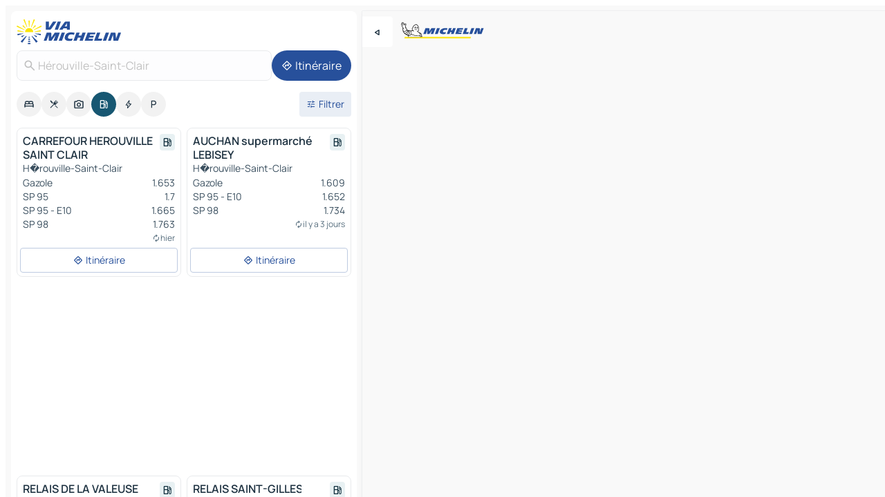

--- FILE ---
content_type: text/html
request_url: https://fr.viamichelin.be/cartes-plans/stations-service/france/normandie/calvados/herouville_saint_clair-14200
body_size: 13151
content:
<!doctype html>
<html lang="fr">

<head>
	<meta charset="utf-8" />
	<meta name="viewport" content="width=device-width, initial-scale=1, maximum-scale=1, user-scalable=no" />
	<meta name="apple-itunes-app" content="app-id=443142682" />
	<!-- start app -->
	
		<link href="../../../../../_app/immutable/assets/vnd.D6Q4K2v3.css" rel="stylesheet">
		<link href="../../../../../_app/immutable/assets/lib.C_dvSNBa.css" rel="stylesheet">
		<link href="../../../../../_app/immutable/assets/vnd.Dmjc78Y1.css" rel="stylesheet">
		<link href="../../../../../_app/immutable/assets/0.CLOjV44I.css" rel="stylesheet">
		<link href="../../../../../_app/immutable/assets/2.DTvqgUuk.css" rel="stylesheet">
		<link href="../../../../../_app/immutable/assets/10.C0zcU66-.css" rel="stylesheet"><!--1xg1a3p--><!--[!--><!--]--> <!--[--><!--[--><link rel="preconnect" href="https://map7.viamichelin.com"/> <link rel="dns-prefetch" href="https://map7.viamichelin.com"/><link rel="preconnect" href="https://map8.viamichelin.com"/> <link rel="dns-prefetch" href="https://map8.viamichelin.com"/><link rel="preconnect" href="https://map9.viamichelin.com"/> <link rel="dns-prefetch" href="https://map9.viamichelin.com"/><link rel="preconnect" href="https://sdk.privacy-center.org"/> <link rel="dns-prefetch" href="https://sdk.privacy-center.org"/><!--]--><!--]--> <!--[--><!--[--><!--]--><!--]--> <meta name="description" content="Retrouvez les stations-service Hérouville-Saint-Clair avec le prix du carburant à jour. Recherchez une station d'essence et obtenez sa géolocalisation exacte sur la carte ViaMichelin"/> <meta property="og:type" content="website"/> <meta property="og:site_name" content="ViaMichelin"/> <!--[--><meta property="og:title" content="Stations essence Hérouville-Saint-Clair - trouvez votre station-service - ViaMichelin"/><!--]--> <!--[--><meta property="og:description" content="Retrouvez les stations-service Hérouville-Saint-Clair avec le prix du carburant à jour. Recherchez une station d'essence et obtenez sa géolocalisation exacte sur la carte ViaMichelin"/><!--]--> <!--[--><meta property="og:image" content="https://fr.viamichelin.be/_app/immutable/assets/logo-social.CPCa_Ogs.png"/><!--]--> <!--[!--><!--]--> <!--[--><link rel="alternate" href="https://www.viamichelin.at/karten-stadtplan/tankstellen/frankreich/normandie/calvados/herouville_saint_clair-14200" hreflang="de-at"/><link rel="alternate" href="https://nl.viamichelin.be/kaarten-plattegronden/tankstations/frankrijk/normandie/calvados/herouville_saint_clair-14200" hreflang="nl-be"/><link rel="alternate" href="https://de.viamichelin.ch/karten-stadtplan/tankstellen/frankreich/normandie/calvados/herouville_saint_clair-14200" hreflang="de-ch"/><link rel="alternate" href="https://fr.viamichelin.ch/cartes-plans/stations-service/france/normandie/calvados/herouville_saint_clair-14200" hreflang="fr-ch"/><link rel="alternate" href="https://it.viamichelin.ch/mappe-piantine/stazioni-di-servizio/francia/normandia/calvados/herouville_saint_clair-14200" hreflang="it-ch"/><link rel="alternate" href="https://www.viamichelin.com/maps/service-stations/france/normandy/calvados/herouville_saint_clair-14200" hreflang="en"/><link rel="alternate" href="https://www.viamichelin.de/karten-stadtplan/tankstellen/frankreich/normandie/calvados/herouville_saint_clair-14200" hreflang="de"/><link rel="alternate" href="https://www.viamichelin.es/mapas-planos/estaciones-servicio/francia/normandia/calvados/herouville_saint_clair-14200" hreflang="es"/><link rel="alternate" href="https://www.viamichelin.fr/cartes-plans/stations-service/france/normandie/calvados/herouville_saint_clair-14200" hreflang="fr"/><link rel="alternate" href="https://www.viamichelin.it/mappe-piantine/stazioni-di-servizio/francia/normandia/calvados/herouville_saint_clair-14200" hreflang="it"/><link rel="alternate" href="https://www.viamichelin.ie/maps/service-stations/france/normandy/calvados/herouville_saint_clair-14200" hreflang="en-ie"/><link rel="alternate" href="https://www.viamichelin.nl/kaarten-plattegronden/tankstations/frankrijk/normandie/calvados/herouville_saint_clair-14200" hreflang="nl"/><link rel="alternate" href="https://www.viamichelin.pt/mapas-plantas/estacoes-servico/franca/normandia/calvados/herouville_saint_clair-14200" hreflang="pt"/><link rel="alternate" href="https://www.viamichelin.co.uk/maps/service-stations/france/normandy/calvados/herouville_saint_clair-14200" hreflang="en-gb"/><!--]--> <!--[!--><!--]--><!----><title>Stations essence Hérouville-Saint-Clair - trouvez votre station-service - ViaMichelin</title>
	<!-- end app -->

	<meta name="google-site-verification" content="PoMm2IZyxvbk_uDYdrvVIfMnHZRnyICfwhpJmm8EbiM" />

	<link rel="icon" href="../../../../../favicon.png" />

	<!-- Start Consent -->
	<script nonce="eDIh3USQxD06+JhkPX2yxA==" id="spcloader" async fetchpriority="high" type="text/javascript"
		src="https://sdk.privacy-center.org/a1a55c7f-7f45-4e4b-80ac-b48e44c2fe99/loader.js?target=fr.viamichelin.be"></script>
	<script nonce="eDIh3USQxD06+JhkPX2yxA==" type="text/javascript" async>
			window.didomiOnReady = window.didomiOnReady || [];
			window.didomiEventListeners = window.didomiEventListeners || [];

			window.didomiEventListeners.push(
				{
					event: "notice.shown",
					listener() {
						const $link = document.querySelector(
							".didomi-notice-view-partners-link-in-text"
						);
						if (!$link) {
							return;
						}
						$link.removeAttribute("href");
						$link.addEventListener("click", () => {
							Didomi.preferences.show("vendors");
						});
					},
				},
				{
					event: "notice.clickagree",
					listener() {
						window.postMessage({ type: 'didomi_clickagree'})
					}
				}
			);

			window.didomiConfig = {
				user: {
					bots: {
						consentRequired: false,
					},
				},
				preferences: {
					showWhenConsentIsMissing: false,
				},
			};

			window.gdprAppliesGlobally = true;
			// prettier-ignore
			!function(){function t(e){if(!window.frames[e]){if(document.body&&document.body.firstChild){let a=document.body,n=document.createElement("iframe");n.style.display="none",n.name=e,n.title=e,a.insertBefore(n,a.firstChild)}else setTimeout(function(){t(e)},5)}}function e(t,e,a,n,i){function r(t,a,n,r){if("function"!=typeof n)return;window[e]||(window[e]=[]);let s=!1;i&&(s=i(t,r,n)),s||window[e].push({command:t,version:a,callback:n,parameter:r})}function s(e){if(!window[t]||!0!==window[t].stub||!e.data)return;let i="string"==typeof e.data,r;try{r=i?JSON.parse(e.data):e.data}catch(s){return}if(r[a]){let f=r[a];window[t](f.command,f.version,function(t,a){let r={};r[n]={returnValue:t,success:a,callId:f.callId},e.source.postMessage(i?JSON.stringify(r):r,"*")},f.parameter)}}r.stub=!0,r.stubVersion=2,"function"!=typeof window[t]&&(window[t]=r,window.addEventListener?window.addEventListener("message",s,!1):window.attachEvent("onmessage",s))}e("__uspapi","__uspapiBuffer","__uspapiCall","__uspapiReturn"),t("__uspapiLocator"),e("__tcfapi","__tcfapiBuffr","__tcl","__tcfapiReturn"),t("__tcfapiLocator")}();
		</script>
	<!-- End Consent -->

	<!-- Start Google tag manager -->
	<script src="https://www.googletagmanager.com/gtag/js?id=G-S8MPHX1K0K" defer type="didomi/javascript"
		nonce="eDIh3USQxD06+JhkPX2yxA==" fetchpriority="low"></script>
	<script nonce="eDIh3USQxD06+JhkPX2yxA==" type="text/javascript" defer>
			window.dataLayer = window.dataLayer || [];
			function gtag() {
				dataLayer.push(arguments);
			}
			gtag('js', new Date());
			gtag('config', 'G-S8MPHX1K0K', { send_page_view: false });
		</script>
	<!-- End Google tag manager -->
</head>

<body data-sveltekit-preload-data="hover" class="text-body">
	<div style="display: contents"><!--[--><!--[--><!----><!--[--><!--]--> <!--[--><!----><div class="main-container bg-neutral-weak homepage svelte-9k52vj" style="--bottomsheet-height-offset: -100px;"><div class="map svelte-9k52vj"><div class="h-full w-full md:shadow-smooth-block md:relative svelte-6wt9i2" data-testid="map-container"><!--[!--><!--]--></div><!----> <!--[--><div class="absolute top-4 left-0 size-11 z-ontop hidden md:block"><button type="button" class="btn-filled-white btn-md rd-l-0 min-w-max"><!--[!--><!--[--><!----><span class="flex w-max size-3.5"><!--[--><!----><span class="icon-arrow-back-left inline-block"><!----></span><!----><!--]--><!----></span><!----><!--]--> <!--[!--><!--]--> <!--[!--><!--]--><!--]--> <!--[!--><!--]--></button><!----></div><!--]--> <img src="/_app/immutable/assets/vm-logo-bib-michelin.Dd_LzvJh.svg" alt="Michelin" class="absolute left-14 top-6 md:block hidden z-hover" height="24" width="120"/> <img height="32" width="126" src="/_app/immutable/assets/vm-logo-large.BEgj6SJ1.svg" alt="ViaMichelin" class="absolute-center-x top-2 md:hidden z-hover"/></div> <!--[!--><!--]--> <div class="slot-container md:p-2 md:pr-0 md:h-dvh printable svelte-9k52vj"><div class="md:overflow-hidden md:rd-2 md:h-dvh max-h-full printable"><div class="slot-wrapper h-full scrollbar-thin printable md:bg-neutral-weakest svelte-9k52vj"><!--[!--><!--]--> <!--[--><!----><!--[--><!----><!--[!--><!----><div class="translate-slide-offset md:block svelte-5lb488" style="--slide-offset: 0px;"><img src="/_app/immutable/assets/vm-logo-bib-michelin.Dd_LzvJh.svg" alt="Michelin" class="absolute top-[var(--top)] right-[var(--right)] md:hidden" style="--top: -24px; --right: 8px;" height="24" width="120"/> <div><div><div class="searchtools w-full md:flex md:flex-wrap md:gap-4 md:bg-transparent md:px-2 md:pt-2 svelte-1kj4v11" data-testid="map-search-panel"><!--[!--><!--]--> <!--[!--><div class="hidden md:block w-full"><header role="banner" class="flex items-center w-full py-1 justify-between md:py-0"><!--[!--><!--[--><a href="../../../../../" class="block py-1 pr-2 shrink-0" aria-label="Retour à la page d'accueil" data-sveltekit-preload-data="tap"><img class="h-9 cover-left" src="/_app/immutable/assets/vm-logo-large.BEgj6SJ1.svg" alt="ViaMichelin" width="152" height="36"/></a><!--]--><!--]--> <!--[!--><!--[!--><!--]--><!--]--></header><!----></div><!--]--> <div class="flex gap-2 w-full md:p-0 md:bg-transparent border-coloredneutral-weakest rounded-full p-2"><div class="search relative w-full min-w-0  svelte-oeoh2d"><label for="address-search" class="text-sm"> <span class="input-container flex items-center p-2 w-full text-5 gap-1 rd-2 relative b-solid b-0.5 border-coloredneutral-weakest element-disabled bg-neutral-soft text-neutral svelte-xzp1b6"><!--[--><!----><span class="icon-search inline-block w-5 "><!----></span><!----><!--]--> <input type="text" id="address-search" class="input min-w-0 text-md text-coloredneutral b-0 flex-grow bg-transparent placeholder:text-neutral disabled:text-neutral svelte-xzp1b6" placeholder="On va où ?" aria-label="On va où ?" disabled autocomplete="off" value="Hérouville-Saint-Clair"/> <!--[!--><!--]--> <!--[!--><!--]--></span></label><!----> <ul class="results rd-2 absolute z-hover w-full m-0 mt-1 p-0 shadow-smooth-bottom-2 bg-neutral-weakest text-coloredneutral text-md svelte-oeoh2d" role="listbox" aria-label="Résultats de la recherche"><!--[!--><!--]--><!----> <!--[!--><!--]--><!----> <!--[!--><!--[!--><!--]--><!--]--><!----></ul></div><!----> <!--[--><button type="button" aria-label="Itinéraire" class="btn-filled-primary btn-md z-infront rounded-full min-w-max"><!--[!--><!--[--><!----><span class="flex w-max"><!--[--><!----><span class="icon-directions inline-block"><!----></span><!----><!--]--><!----></span><!----><!--]--> <!--[--><span class="ml-1">Itinéraire</span><!--]--> <!--[!--><!--]--><!--]--> <!--[!--><!--]--></button><!--]--></div></div></div><!----></div></div> <div class="poi-container relative z-1 md:block bg-neutral-weakest md:bg-transparent block svelte-5lb488"><button type="button" class="handle relative w-full p-4 rd-2 b-0 grid place-items-center bg-transparent md:hidden" aria-label="Ouvrir le panneau" style="height: 40px;"><span class="rd-2 w-20 h-2 bg-base-15"></span></button><!----> <div class="mt-4"><div class="mb-2 px-2"><div class="flex justify-between flex-nowrap flex-row-reverse"><div class="grow-3 order-2"><div class="flex gap-1 flex-wrap" role="listbox" aria-multiselectable="true" aria-orientation="horizontal" aria-label="Points d'intérêt"><!--[--><!--[!--><button type="button" role="option" title="Recherche Hébergements" aria-selected="false" aria-label="Recherche Hébergements" class="whitespace-nowrap flex justify-center items-center text-md gap-1 b-0 cursor-pointer rounded-full p-2.5 bg-neutral-soft hover:bg-coloredneutral-weak text-coloredneutral svelte-f2zwv4 aspect-ratio-1"><!--[!--><!--[--><!----><span class="flex w-max"><!--[--><!----><span class="icon-hotel inline-block"><!----></span><!----><!--]--><!----></span><!----><!--]--> <!--[!--><!--]--> <!--[!--><!--]--><!--]--></button><!--]--><!--[!--><button type="button" role="option" title="Recherche Restaurants" aria-selected="false" aria-label="Recherche Restaurants" class="whitespace-nowrap flex justify-center items-center text-md gap-1 b-0 cursor-pointer rounded-full p-2.5 bg-neutral-soft hover:bg-coloredneutral-weak text-coloredneutral svelte-f2zwv4 aspect-ratio-1"><!--[!--><!--[--><!----><span class="flex w-max"><!--[--><!----><span class="icon-restaurant inline-block"><!----></span><!----><!--]--><!----></span><!----><!--]--> <!--[!--><!--]--> <!--[!--><!--]--><!--]--></button><!--]--><!--[!--><button type="button" role="option" title="Recherche Tourisme" aria-selected="false" aria-label="Recherche Tourisme" class="whitespace-nowrap flex justify-center items-center text-md gap-1 b-0 cursor-pointer rounded-full p-2.5 bg-neutral-soft hover:bg-coloredneutral-weak text-coloredneutral svelte-f2zwv4 aspect-ratio-1"><!--[!--><!--[--><!----><span class="flex w-max"><!--[--><!----><span class="icon-tourism inline-block"><!----></span><!----><!--]--><!----></span><!----><!--]--> <!--[!--><!--]--> <!--[!--><!--]--><!--]--></button><!--]--><!--[!--><button type="button" role="option" title="Recherche Stations service" aria-selected="true" aria-label="Recherche Stations service" class="whitespace-nowrap flex justify-center items-center text-md gap-1 b-0 cursor-pointer rounded-full p-2.5 bg-fuel text-neutral-weakest hover:bg-fuel-soft svelte-f2zwv4 aspect-ratio-1"><!--[!--><!--[--><!----><span class="flex w-max"><!--[--><!----><span class="icon-energy-pump inline-block"><!----></span><!----><!--]--><!----></span><!----><!--]--> <!--[!--><!--]--> <!--[!--><!--]--><!--]--></button><!--]--><!--[!--><button type="button" role="option" title="Recherche Recharges auto" aria-selected="false" aria-label="Recherche Recharges auto" class="whitespace-nowrap flex justify-center items-center text-md gap-1 b-0 cursor-pointer rounded-full p-2.5 bg-neutral-soft hover:bg-coloredneutral-weak text-coloredneutral svelte-f2zwv4 aspect-ratio-1"><!--[!--><!--[--><!----><span class="flex w-max"><!--[--><!----><span class="icon-flash inline-block"><!----></span><!----><!--]--><!----></span><!----><!--]--> <!--[!--><!--]--> <!--[!--><!--]--><!--]--></button><!--]--><!--[!--><button type="button" role="option" title="Recherche Parkings" aria-selected="false" aria-label="Recherche Parkings" class="whitespace-nowrap flex justify-center items-center text-md gap-1 b-0 cursor-pointer rounded-full p-2.5 bg-neutral-soft hover:bg-coloredneutral-weak text-coloredneutral svelte-f2zwv4 aspect-ratio-1"><!--[!--><!--[--><!----><span class="flex w-max"><!--[--><!----><span class="icon-parking inline-block"><!----></span><!----><!--]--><!----></span><!----><!--]--> <!--[!--><!--]--> <!--[!--><!--]--><!--]--></button><!--]--><!--]--></div><!----></div> <!--[--><div class="ml-2 relative order-1"><button type="button" aria-label="Ouvrir les filtres" class="btn-filled-light btn-sm relative filter-button min-w-max"><!--[!--><!--[--><!----><span class="flex w-max"><!--[--><!----><span class="icon-tune inline-block"><!----></span><!----><!--]--><!----></span><!----><!--]--> <!--[--><span class="ml-1">Filtrer</span><!--]--> <!--[!--><!--]--><!--]--> <!--[--><!--[!--><!--]--><!----><!--]--></button><!----></div><!--]--></div> <div class="date-range-picker-container min-w-0 w-full order--1 mt-2"><div class="flex items-start gap-2"><!--[!--><!--]--></div></div></div><!----> <!--[!--><!--]--> <!--[--><ul data-testid="poilist" class="container m-0 px-2 grid svelte-1qh5ik5"><!--[!--><!--[--><!--[!--><!--[!--><!----><!--[--><!----><li data-testid="poi-card-0" data-category="energy" class="poi-card md grid text-body border-coloredneutral-weakest bg-neutral-weakest hover:border-transparent border-1 border-solid rd-2 relative with-shadow vertical svelte-1ci3g67" role="none"><a href="?bounds=-0.3600433~49.1836678~-0.3048004~49.2245931&amp;itinerary=&amp;poiCategories=8&amp;selectedAddress=%7B%22address%22%3A%22H%C3%A9rouville-Saint-Clair%22%2C%22city%22%3A%22H%C3%A9rouville-Saint-Clair%22%2C%22coordinates%22%3A%7B%22lat%22%3A49.20376%2C%22lng%22%3A-0.3285768%7D%2C%22countryCode%22%3A%22FRA%22%2C%22region%22%3A%22Normandie%22%2C%22zipCode%22%3A%2214200%22%2C%22entityType%22%3A%22CITY%22%2C%22boundsSync%22%3Atrue%7D&amp;selectedPoi=2851c8f77dc8~SERVICE_GAS_STATION&amp;withCaravan=false" class="decoration-none flex flex-col " data-sveltekit-preload-data="tap"><!--[!--><!--]--> <div class="pt-2 px-2 pb-0 grid h-max"><!--[--><!--[--><!--[--><div class="inline-flex justify-between w-full min-w-0 text-body text-md font-600 gap-x-0.5 text-coloredneutral"><span data-testid="card-title" class="pb-0.5 clamp-lines-2">CARREFOUR HEROUVILLE SAINT CLAIR</span> <!--[--><div class="flex items-center justify-center w-max shrink-0  rd-1 p-0.75 bg-fuel-weakest text-fuel-strongest h-6 w-6 undefined svelte-snfjjm"><!--[!--><!--[!--><!--[!--><!--]--> <!--[!--><!--]--> <!--[--><!----><div class="flex w-max"><!--[--><!----><div class="icon-energy-pump inline-block"><!----></div><!----><!--]--><!----></div><!----><!--]--><!--]--><!--]--></div><!--]--></div><!--]--><!--]--> <!--[!--><!--]--> <!--[--><span class="truncate font-400 text-sm text-coloredneutral-soft p-be-1px">H�rouville-Saint-Clair</span><!--]--> <!--[!--><!--]--> <!--[--><div data-testid="gas-station-fragment" class="grid gap-y-1 text-body text-coloredneutral-soft p-0 pt-1"><!--[--><ul class="grid gap-y-1 text-body text-sm text-coloredneutral-soft p-0"><!--[--><li class="flex justify-between"><span class="truncate">Gazole</span> <span>1.653</span></li><li class="flex justify-between"><span class="truncate">SP 95</span> <span>1.7</span></li><li class="flex justify-between"><span class="truncate">SP 95 - E10</span> <span>1.665</span></li><li class="flex justify-between"><span class="truncate">SP 98</span> <span>1.763</span></li><!--]--></ul><!--]--> <!--[!--><!--]--> <!--[--><span class="text-xs text-coloredneutral-softest self-end justify-self-end truncate mt-auto flex items-center"><!----><div class="icon-autorenew inline-block"><!----></div><!----><!----> hier</span><!--]--></div><!--]--> <!--[!--><!--]--> <!--[!--><!--]--><!--]--></div><!----></a> <div class="button-wrapper p-1 p-bs-3px"><!--[!--><!--[!--><!--[!--><button type="button" class="btn-outline-light btn-sm w-full overflow-hidden"><!--[!--><!--[--><!----><span class="flex w-max"><!--[--><!----><span class="icon-directions inline-block"><!----></span><!----><!--]--><!----></span><!----><!--]--> <!--[--><span class="ml-1 undefined text-wrap-balance">Itinéraire</span><!--]--> <!--[!--><!--]--><!--]--> <!--[!--><!--]--></button><!--]--><!--]--><!--]--></div><!----><!----></li><!----><!--]--><!----><!--]--><!--]--><!--[!--><!--[!--><!----><!--[--><!----><li data-testid="poi-card-1" data-category="energy" class="poi-card md grid text-body border-coloredneutral-weakest bg-neutral-weakest hover:border-transparent border-1 border-solid rd-2 relative with-shadow vertical svelte-1ci3g67" role="none"><a href="?bounds=-0.3600433~49.1836678~-0.3048004~49.2245931&amp;itinerary=&amp;poiCategories=8&amp;selectedAddress=%7B%22address%22%3A%22H%C3%A9rouville-Saint-Clair%22%2C%22city%22%3A%22H%C3%A9rouville-Saint-Clair%22%2C%22coordinates%22%3A%7B%22lat%22%3A49.20376%2C%22lng%22%3A-0.3285768%7D%2C%22countryCode%22%3A%22FRA%22%2C%22region%22%3A%22Normandie%22%2C%22zipCode%22%3A%2214200%22%2C%22entityType%22%3A%22CITY%22%2C%22boundsSync%22%3Atrue%7D&amp;selectedPoi=72b04916133b~SERVICE_GAS_STATION&amp;withCaravan=false" class="decoration-none flex flex-col " data-sveltekit-preload-data="tap"><!--[!--><!--]--> <div class="pt-2 px-2 pb-0 grid h-max"><!--[--><!--[--><!--[--><div class="inline-flex justify-between w-full min-w-0 text-body text-md font-600 gap-x-0.5 text-coloredneutral"><span data-testid="card-title" class="pb-0.5 clamp-lines-2">AUCHAN supermarché LEBISEY</span> <!--[--><div class="flex items-center justify-center w-max shrink-0  rd-1 p-0.75 bg-fuel-weakest text-fuel-strongest h-6 w-6 undefined svelte-snfjjm"><!--[!--><!--[!--><!--[!--><!--]--> <!--[!--><!--]--> <!--[--><!----><div class="flex w-max"><!--[--><!----><div class="icon-energy-pump inline-block"><!----></div><!----><!--]--><!----></div><!----><!--]--><!--]--><!--]--></div><!--]--></div><!--]--><!--]--> <!--[!--><!--]--> <!--[--><span class="truncate font-400 text-sm text-coloredneutral-soft p-be-1px">H�rouville-Saint-Clair</span><!--]--> <!--[!--><!--]--> <!--[--><div data-testid="gas-station-fragment" class="grid gap-y-1 text-body text-coloredneutral-soft p-0 pt-1"><!--[--><ul class="grid gap-y-1 text-body text-sm text-coloredneutral-soft p-0"><!--[--><li class="flex justify-between"><span class="truncate">Gazole</span> <span>1.609</span></li><li class="flex justify-between"><span class="truncate">SP 95 - E10</span> <span>1.652</span></li><li class="flex justify-between"><span class="truncate">SP 98</span> <span>1.734</span></li><!--]--></ul><!--]--> <!--[!--><!--]--> <!--[--><span class="text-xs text-coloredneutral-softest self-end justify-self-end truncate mt-auto flex items-center"><!----><div class="icon-autorenew inline-block"><!----></div><!----><!----> il y a 3 jours</span><!--]--></div><!--]--> <!--[!--><!--]--> <!--[!--><!--]--><!--]--></div><!----></a> <div class="button-wrapper p-1 p-bs-3px"><!--[!--><!--[!--><!--[!--><button type="button" class="btn-outline-light btn-sm w-full overflow-hidden"><!--[!--><!--[--><!----><span class="flex w-max"><!--[--><!----><span class="icon-directions inline-block"><!----></span><!----><!--]--><!----></span><!----><!--]--> <!--[--><span class="ml-1 undefined text-wrap-balance">Itinéraire</span><!--]--> <!--[!--><!--]--><!--]--> <!--[!--><!--]--></button><!--]--><!--]--><!--]--></div><!----><!----></li><!----><!--]--><!----><!--]--><!--]--><!--[--><li class="flex justify-center ad"><!----><div class="flex items-center justify-center relative h-70 w-75"><!----><div id="div-gpt-ad-mpu_haut" class="ad size-full max-h-[var(--height)] max-w-[var(--width)] overflow-hidden md:max-h-[var(--md-height)] md:max-w-[var(--md-width)] div-gpt-ad-mpu_haut svelte-15hg1g9" style=" --width:300px; --height:250px; --md-width:300px; --md-height:250px; " data-testid="ad-poi-list"></div><!----><!----></div><!----></li><!--]--><!--[!--><!--[!--><!----><!--[--><!----><li data-testid="poi-card-3" data-category="energy" class="poi-card lg grid text-body border-coloredneutral-weakest bg-neutral-weakest hover:border-transparent border-1 border-solid rd-2 relative with-shadow vertical svelte-1ci3g67" role="none"><a href="?bounds=-0.3600433~49.1836678~-0.3048004~49.2245931&amp;itinerary=&amp;poiCategories=8&amp;selectedAddress=%7B%22address%22%3A%22H%C3%A9rouville-Saint-Clair%22%2C%22city%22%3A%22H%C3%A9rouville-Saint-Clair%22%2C%22coordinates%22%3A%7B%22lat%22%3A49.20376%2C%22lng%22%3A-0.3285768%7D%2C%22countryCode%22%3A%22FRA%22%2C%22region%22%3A%22Normandie%22%2C%22zipCode%22%3A%2214200%22%2C%22entityType%22%3A%22CITY%22%2C%22boundsSync%22%3Atrue%7D&amp;selectedPoi=a222d22a71dc~SERVICE_GAS_STATION&amp;withCaravan=false" class="decoration-none flex flex-col " data-sveltekit-preload-data="tap"><!--[!--><!--]--> <div class="pt-2 px-2 pb-0 grid h-max"><!--[--><!--[--><!--[--><div class="inline-flex justify-between w-full min-w-0 text-body text-md font-600 gap-x-0.5 text-coloredneutral"><span data-testid="card-title" class="pb-0.5 clamp-lines-2">RELAIS DE LA VALEUSE</span> <!--[--><div class="flex items-center justify-center w-max shrink-0  rd-1 p-0.75 bg-fuel-weakest text-fuel-strongest h-6 w-6 undefined svelte-snfjjm"><!--[!--><!--[!--><!--[!--><!--]--> <!--[!--><!--]--> <!--[--><!----><div class="flex w-max"><!--[--><!----><div class="icon-energy-pump inline-block"><!----></div><!----><!--]--><!----></div><!----><!--]--><!--]--><!--]--></div><!--]--></div><!--]--><!--]--> <!--[!--><!--]--> <!--[--><span class="truncate font-400 text-sm text-coloredneutral-soft p-be-1px">H�rouville-Saint-Clair</span><!--]--> <!--[!--><!--]--> <!--[--><div data-testid="gas-station-fragment" class="grid gap-y-1 text-body text-coloredneutral-soft p-0 pt-1"><!--[--><ul class="grid gap-y-1 text-body text-sm text-coloredneutral-soft p-0"><!--[--><li class="flex justify-between"><span class="truncate">Gazole</span> <span>1.624</span></li><li class="flex justify-between"><span class="truncate">Éthanol</span> <span>0.781</span></li><li class="flex justify-between"><span class="truncate">GPL</span> <span>0.921</span></li><li class="flex justify-between"><span class="truncate">SP 95 - E10</span> <span>1.649</span></li><li class="flex justify-between"><span class="truncate">SP 98</span> <span>1.734</span></li><!--]--></ul><!--]--> <!--[!--><!--]--> <!--[--><span class="text-xs text-coloredneutral-softest self-end justify-self-end truncate mt-auto flex items-center"><!----><div class="icon-autorenew inline-block"><!----></div><!----><!----> il y a 18 heures</span><!--]--></div><!--]--> <!--[!--><!--]--> <!--[!--><!--]--><!--]--></div><!----></a> <div class="button-wrapper p-1 p-bs-3px"><!--[!--><!--[!--><!--[!--><button type="button" class="btn-outline-light btn-sm w-full overflow-hidden"><!--[!--><!--[--><!----><span class="flex w-max"><!--[--><!----><span class="icon-directions inline-block"><!----></span><!----><!--]--><!----></span><!----><!--]--> <!--[--><span class="ml-1 undefined text-wrap-balance">Itinéraire</span><!--]--> <!--[!--><!--]--><!--]--> <!--[!--><!--]--></button><!--]--><!--]--><!--]--></div><!----><!----></li><!----><!--]--><!----><!--]--><!--]--><!--[!--><!--[!--><!----><!--[--><!----><li data-testid="poi-card-4" data-category="energy" class="poi-card md grid text-body border-coloredneutral-weakest bg-neutral-weakest hover:border-transparent border-1 border-solid rd-2 relative with-shadow vertical svelte-1ci3g67" role="none"><a href="?bounds=-0.3600433~49.1836678~-0.3048004~49.2245931&amp;itinerary=&amp;poiCategories=8&amp;selectedAddress=%7B%22address%22%3A%22H%C3%A9rouville-Saint-Clair%22%2C%22city%22%3A%22H%C3%A9rouville-Saint-Clair%22%2C%22coordinates%22%3A%7B%22lat%22%3A49.20376%2C%22lng%22%3A-0.3285768%7D%2C%22countryCode%22%3A%22FRA%22%2C%22region%22%3A%22Normandie%22%2C%22zipCode%22%3A%2214200%22%2C%22entityType%22%3A%22CITY%22%2C%22boundsSync%22%3Atrue%7D&amp;selectedPoi=cf50147705a1~SERVICE_GAS_STATION&amp;withCaravan=false" class="decoration-none flex flex-col " data-sveltekit-preload-data="tap"><!--[!--><!--]--> <div class="pt-2 px-2 pb-0 grid h-max"><!--[--><!--[--><!--[--><div class="inline-flex justify-between w-full min-w-0 text-body text-md font-600 gap-x-0.5 text-coloredneutral"><span data-testid="card-title" class="pb-0.5 clamp-lines-2">RELAIS SAINT-GILLES</span> <!--[--><div class="flex items-center justify-center w-max shrink-0  rd-1 p-0.75 bg-fuel-weakest text-fuel-strongest h-6 w-6 undefined svelte-snfjjm"><!--[!--><!--[!--><!--[!--><!--]--> <!--[!--><!--]--> <!--[--><!----><div class="flex w-max"><!--[--><!----><div class="icon-energy-pump inline-block"><!----></div><!----><!--]--><!----></div><!----><!--]--><!--]--><!--]--></div><!--]--></div><!--]--><!--]--> <!--[!--><!--]--> <!--[--><span class="truncate font-400 text-sm text-coloredneutral-soft p-be-1px">Caen</span><!--]--> <!--[!--><!--]--> <!--[--><div data-testid="gas-station-fragment" class="grid gap-y-1 text-body text-coloredneutral-soft p-0 pt-1"><!--[--><ul class="grid gap-y-1 text-body text-sm text-coloredneutral-soft p-0"><!--[--><li class="flex justify-between"><span class="truncate">Gazole</span> <span>1.733</span></li><li class="flex justify-between"><span class="truncate">GPL</span> <span>0.945</span></li><li class="flex justify-between"><span class="truncate">SP 95 - E10</span> <span>1.739</span></li><li class="flex justify-between"><span class="truncate">SP 98</span> <span>1.849</span></li><!--]--></ul><!--]--> <!--[!--><!--]--> <!--[--><span class="text-xs text-coloredneutral-softest self-end justify-self-end truncate mt-auto flex items-center"><!----><div class="icon-autorenew inline-block"><!----></div><!----><!----> il y a 18 heures</span><!--]--></div><!--]--> <!--[!--><!--]--> <!--[!--><!--]--><!--]--></div><!----></a> <div class="button-wrapper p-1 p-bs-3px"><!--[!--><!--[!--><!--[!--><button type="button" class="btn-outline-light btn-sm w-full overflow-hidden"><!--[!--><!--[--><!----><span class="flex w-max"><!--[--><!----><span class="icon-directions inline-block"><!----></span><!----><!--]--><!----></span><!----><!--]--> <!--[--><span class="ml-1 undefined text-wrap-balance">Itinéraire</span><!--]--> <!--[!--><!--]--><!--]--> <!--[!--><!--]--></button><!--]--><!--]--><!--]--></div><!----><!----></li><!----><!--]--><!----><!--]--><!--]--><!--[!--><!--[!--><!----><!--[--><!----><li data-testid="poi-card-5" data-category="energy" class="poi-card md grid text-body border-coloredneutral-weakest bg-neutral-weakest hover:border-transparent border-1 border-solid rd-2 relative with-shadow vertical svelte-1ci3g67" role="none"><a href="?bounds=-0.3600433~49.1836678~-0.3048004~49.2245931&amp;itinerary=&amp;poiCategories=8&amp;selectedAddress=%7B%22address%22%3A%22H%C3%A9rouville-Saint-Clair%22%2C%22city%22%3A%22H%C3%A9rouville-Saint-Clair%22%2C%22coordinates%22%3A%7B%22lat%22%3A49.20376%2C%22lng%22%3A-0.3285768%7D%2C%22countryCode%22%3A%22FRA%22%2C%22region%22%3A%22Normandie%22%2C%22zipCode%22%3A%2214200%22%2C%22entityType%22%3A%22CITY%22%2C%22boundsSync%22%3Atrue%7D&amp;selectedPoi=ef2df9dd9962~SERVICE_GAS_STATION&amp;withCaravan=false" class="decoration-none flex flex-col " data-sveltekit-preload-data="tap"><!--[!--><!--]--> <div class="pt-2 px-2 pb-0 grid h-max"><!--[--><!--[--><!--[--><div class="inline-flex justify-between w-full min-w-0 text-body text-md font-600 gap-x-0.5 text-coloredneutral"><span data-testid="card-title" class="pb-0.5 clamp-lines-2">SUPER U du Viaduc</span> <!--[--><div class="flex items-center justify-center w-max shrink-0  rd-1 p-0.75 bg-fuel-weakest text-fuel-strongest h-6 w-6 undefined svelte-snfjjm"><!--[!--><!--[!--><!--[!--><!--]--> <!--[!--><!--]--> <!--[--><!----><div class="flex w-max"><!--[--><!----><div class="icon-energy-pump inline-block"><!----></div><!----><!--]--><!----></div><!----><!--]--><!--]--><!--]--></div><!--]--></div><!--]--><!--]--> <!--[!--><!--]--> <!--[--><span class="truncate font-400 text-sm text-coloredneutral-soft p-be-1px">H�rouville-Saint-Clair</span><!--]--> <!--[!--><!--]--> <!--[--><div data-testid="gas-station-fragment" class="grid gap-y-1 text-body text-coloredneutral-soft p-0 pt-1"><!--[--><ul class="grid gap-y-1 text-body text-sm text-coloredneutral-soft p-0"><!--[--><li class="flex justify-between"><span class="truncate">Gazole</span> <span>1.653</span></li><li class="flex justify-between"><span class="truncate">Éthanol</span> <span>0.869</span></li><li class="flex justify-between"><span class="truncate">SP 95 - E10</span> <span>1.665</span></li><li class="flex justify-between"><span class="truncate">SP 98</span> <span>1.764</span></li><!--]--></ul><!--]--> <!--[!--><!--]--> <!--[--><span class="text-xs text-coloredneutral-softest self-end justify-self-end truncate mt-auto flex items-center"><!----><div class="icon-autorenew inline-block"><!----></div><!----><!----> hier</span><!--]--></div><!--]--> <!--[!--><!--]--> <!--[!--><!--]--><!--]--></div><!----></a> <div class="button-wrapper p-1 p-bs-3px"><!--[!--><!--[!--><!--[!--><button type="button" class="btn-outline-light btn-sm w-full overflow-hidden"><!--[!--><!--[--><!----><span class="flex w-max"><!--[--><!----><span class="icon-directions inline-block"><!----></span><!----><!--]--><!----></span><!----><!--]--> <!--[--><span class="ml-1 undefined text-wrap-balance">Itinéraire</span><!--]--> <!--[!--><!--]--><!--]--> <!--[!--><!--]--></button><!--]--><!--]--><!--]--></div><!----><!----></li><!----><!--]--><!----><!--]--><!--]--><!--[!--><!--[!--><!----><!--[--><!----><li data-testid="poi-card-6" data-category="energy" class="poi-card lg grid text-body border-coloredneutral-weakest bg-neutral-weakest hover:border-transparent border-1 border-solid rd-2 relative with-shadow vertical svelte-1ci3g67" role="none"><a href="?bounds=-0.3600433~49.1836678~-0.3048004~49.2245931&amp;itinerary=&amp;poiCategories=8&amp;selectedAddress=%7B%22address%22%3A%22H%C3%A9rouville-Saint-Clair%22%2C%22city%22%3A%22H%C3%A9rouville-Saint-Clair%22%2C%22coordinates%22%3A%7B%22lat%22%3A49.20376%2C%22lng%22%3A-0.3285768%7D%2C%22countryCode%22%3A%22FRA%22%2C%22region%22%3A%22Normandie%22%2C%22zipCode%22%3A%2214200%22%2C%22entityType%22%3A%22CITY%22%2C%22boundsSync%22%3Atrue%7D&amp;selectedPoi=fa65915e0ab5~SERVICE_GAS_STATION&amp;withCaravan=false" class="decoration-none flex flex-col " data-sveltekit-preload-data="tap"><!--[!--><!--]--> <div class="pt-2 px-2 pb-0 grid h-max"><!--[--><!--[--><!--[--><div class="inline-flex justify-between w-full min-w-0 text-body text-md font-600 gap-x-0.5 text-coloredneutral"><span data-testid="card-title" class="pb-0.5 clamp-lines-2">RELAIS CAEN COTE DE NACRE</span> <!--[--><div class="flex items-center justify-center w-max shrink-0  rd-1 p-0.75 bg-fuel-weakest text-fuel-strongest h-6 w-6 undefined svelte-snfjjm"><!--[!--><!--[!--><!--[!--><!--]--> <!--[!--><!--]--> <!--[--><!----><div class="flex w-max"><!--[--><!----><div class="icon-energy-pump inline-block"><!----></div><!----><!--]--><!----></div><!----><!--]--><!--]--><!--]--></div><!--]--></div><!--]--><!--]--> <!--[!--><!--]--> <!--[--><span class="truncate font-400 text-sm text-coloredneutral-soft p-be-1px">Caen</span><!--]--> <!--[!--><!--]--> <!--[--><div data-testid="gas-station-fragment" class="grid gap-y-1 text-body text-coloredneutral-soft p-0 pt-1"><!--[--><ul class="grid gap-y-1 text-body text-sm text-coloredneutral-soft p-0"><!--[--><li class="flex justify-between"><span class="truncate">Gazole</span> <span>1.624</span></li><li class="flex justify-between"><span class="truncate">Éthanol</span> <span>0.759</span></li><li class="flex justify-between"><span class="truncate">GPL</span> <span>0.912</span></li><li class="flex justify-between"><span class="truncate">SP 95 - E10</span> <span>1.649</span></li><li class="flex justify-between"><span class="truncate">SP 98</span> <span>1.739</span></li><!--]--></ul><!--]--> <!--[!--><!--]--> <!--[--><span class="text-xs text-coloredneutral-softest self-end justify-self-end truncate mt-auto flex items-center"><!----><div class="icon-autorenew inline-block"><!----></div><!----><!----> il y a 18 heures</span><!--]--></div><!--]--> <!--[!--><!--]--> <!--[!--><!--]--><!--]--></div><!----></a> <div class="button-wrapper p-1 p-bs-3px"><!--[!--><!--[!--><!--[!--><button type="button" class="btn-outline-light btn-sm w-full overflow-hidden"><!--[!--><!--[--><!----><span class="flex w-max"><!--[--><!----><span class="icon-directions inline-block"><!----></span><!----><!--]--><!----></span><!----><!--]--> <!--[--><span class="ml-1 undefined text-wrap-balance">Itinéraire</span><!--]--> <!--[!--><!--]--><!--]--> <!--[!--><!--]--></button><!--]--><!--]--><!--]--></div><!----><!----></li><!----><!--]--><!----><!--]--><!--]--><!--]--><!--]--></ul><!--]--><!----> <!--[!--><!--]--></div> <!--[!--><!--]--> <!--[!--><!--]--> <!--[--><!--[!--><!--]--><!--]--> <footer role="contentinfo" data-sveltekit-preload-data="tap" class="bg-neutral-weakest flex flex-col gap-6 p-2 pb-0  svelte-1b4fnhr"><div class="flex flex-col gap-4 "><div class="flex justify-between"><img src="/_app/immutable/assets/vm-logo-bib-michelin.Dd_LzvJh.svg" alt="Michelin" height="24" width="120"/> <button type="button" class="btn-outline-primary btn-md min-w-max"><!--[!--><!--[--><!----><span class="flex w-max"><!--[--><!----><span class="icon-flag-be inline-block"><!----></span><!----><!--]--><!----></span><!----><!--]--> <!--[--><span class="ml-1">Français - Belgique</span><!--]--> <!--[!--><!--]--><!--]--> <!--[!--><!--]--></button><!----></div> <div class="flex flex-col md:flex-row md:flex-wrap gap-4"><!--[--><a href="https://3fe75001.sibforms.com/serve/[base64]" class="min-w-max btn-filled-primary btn-md svelte-1b8k1k" rel="noopener" target="_blank"><!--[!--><!--[--><!----><div class="flex w-max"><!--[--><!----><div class="icon-mail inline-block"><!----></div><!----><!--]--><!----></div><!----><!--]--> <!--[--><span class="px-1">S'inscrire à notre Newsletter</span><!--]--> <!--[!--><!--]--><!--]--></a><!--]--> <a href="https://www.viamichelin.fr/magazine/?utm_source=viamichelin_web&amp;utm_medium=browse_button" class="min-w-max btn-filled-light btn-md svelte-1b8k1k" rel="external noopener" target="_blank"><!--[!--><!--[--><!----><div class="flex w-max"><!--[--><!----><div class="icon-menu-book inline-block"><!----></div><!----><!--]--><!----></div><!----><!--]--> <!--[--><span class="px-1">Parcourir le Magazine ViaMichelin</span><!--]--> <!--[!--><!--]--><!--]--></a><!----></div></div> <!--[!--><!--]--> <!--[!--><!--]--><!----> <!--[--><!--[--><ol itemscope="" itemtype="http://schema.org/BreadcrumbList" class="breadcrumbs flex flex-wrap p-0 items-center whitespace-nowrap svelte-qo6nxf"><li itemprop="itemListElement" itemtype="http://schema.org/ListItem" itemscope="" class="svelte-qo6nxf"><a href="/" class="link inline svelte-1b8k1k" itemprop="item"><!--[--><span itemprop="name">Home</span><!----><!--]--></a><!----> <meta itemprop="position" content="0"/></li> <!--[--><!--[--><li itemprop="itemListElement" itemtype="http://schema.org/ListItem" itemscope="" class="svelte-qo6nxf"><!--[--><a href="/" class="link inline svelte-1b8k1k" itemprop="item" data-sveltekit-preload-data="off"><!--[--><span itemprop="name">Cartes et plans</span><!----><!--]--></a><!--]--> <meta itemprop="position" content="1"/></li><!--]--><!--[--><li itemprop="itemListElement" itemtype="http://schema.org/ListItem" itemscope="" class="svelte-qo6nxf"><!--[--><a href="/cartes-plans/stations-service" class="link inline svelte-1b8k1k" itemprop="item" data-sveltekit-preload-data="off"><!--[--><span itemprop="name">Stations-service</span><!----><!--]--></a><!--]--> <meta itemprop="position" content="2"/></li><!--]--><!--[--><li itemprop="itemListElement" itemtype="http://schema.org/ListItem" itemscope="" class="svelte-qo6nxf"><!--[--><a href="/cartes-plans/stations-service/france" class="link inline svelte-1b8k1k" itemprop="item" data-sveltekit-preload-data="off"><!--[--><span itemprop="name">France</span><!----><!--]--></a><!--]--> <meta itemprop="position" content="3"/></li><!--]--><!--[--><li itemprop="itemListElement" itemtype="http://schema.org/ListItem" itemscope="" class="svelte-qo6nxf"><!--[--><a href="/cartes-plans/stations-service/france/normandie" class="link inline svelte-1b8k1k" itemprop="item" data-sveltekit-preload-data="off"><!--[--><span itemprop="name">Normandie</span><!----><!--]--></a><!--]--> <meta itemprop="position" content="4"/></li><!--]--><!--[--><li itemprop="itemListElement" itemtype="http://schema.org/ListItem" itemscope="" class="svelte-qo6nxf"><!--[--><a href="/cartes-plans/stations-service/france/normandie/calvados" class="link inline svelte-1b8k1k" itemprop="item" data-sveltekit-preload-data="off"><!--[--><span itemprop="name">Calvados</span><!----><!--]--></a><!--]--> <meta itemprop="position" content="5"/></li><!--]--><!--[--><li itemprop="itemListElement" itemtype="http://schema.org/ListItem" itemscope="" class="svelte-qo6nxf"><!--[!--><span itemprop="name" class="text-md text-neutral-strongest">Hérouville-Saint-Clair</span><!--]--> <meta itemprop="position" content="6"/></li><!--]--><!--]--></ol><!--]--> <!--[--><h1 class="text-md font-medium">Stations essence Hérouville-Saint-Clair - trouvez votre station-service - ViaMichelin</h1><!--]--> <!--[--><!--[!--><p class="description">Retrouvez les stations-service Hérouville-Saint-Clair avec le prix du carburant à jour. Recherchez une station d'essence et obtenez sa géolocalisation exacte sur la carte ViaMichelin</p><!--]--><!--]--> <!--[!--><!--]--> <!--[--><section class="flex flex-col gap-0 p-0 m-0"><!--[--><h2 class="border-b-1 border-b-solid text-coloredneutral-soft text-bold text-md m-0" data-testid="seo-footer-link-block-title"><button type="button" class="btn-ghost-primary btn-md w-full justify-between min-w-max"><!--[!--><!--[!--><!--]--> <!--[--><span class="mr-1">Hérouville-Saint-Clair</span><!--]--> <!--[--><!----><span class="flex w-max"><!--[--><!----><span class="icon-chevron-right inline-block"><!----></span><!----><!--]--><!----></span><!----><!--]--><!--]--> <!--[!--><!--]--></button><!----></h2> <ul data-testid="seo-footer-link-block-list" class="svelte-1ba0xl7"><!--[--><li><a href="/cartes-plans/france/normandie/calvados/herouville_saint_clair-14200" class="min-w-max link flex justify-start svelte-1b8k1k"><!--[!--><!--[!--><!--]--> <!--[--><span class="px-1">Hérouville-Saint-Clair Cartes et plans</span><!--]--> <!--[!--><!--]--><!--]--></a><!----></li><li><a href="/cartes-plans/trafic/france/normandie/calvados/herouville_saint_clair-14200" class="min-w-max link flex justify-start svelte-1b8k1k"><!--[!--><!--[!--><!--]--> <!--[--><span class="px-1">Hérouville-Saint-Clair Trafic</span><!--]--> <!--[!--><!--]--><!--]--></a><!----></li><li><a href="/cartes-plans/hotels/france/normandie/calvados/herouville_saint_clair-14200" class="min-w-max link flex justify-start svelte-1b8k1k"><!--[!--><!--[!--><!--]--> <!--[--><span class="px-1">Hérouville-Saint-Clair Hôtels</span><!--]--> <!--[!--><!--]--><!--]--></a><!----></li><li><a href="/cartes-plans/restaurants/france/normandie/calvados/herouville_saint_clair-14200" class="min-w-max link flex justify-start svelte-1b8k1k"><!--[!--><!--[!--><!--]--> <!--[--><span class="px-1">Hérouville-Saint-Clair Restaurants</span><!--]--> <!--[!--><!--]--><!--]--></a><!----></li><li><a href="/cartes-plans/sites-touristiques/france/normandie/calvados/herouville_saint_clair-14200" class="min-w-max link flex justify-start svelte-1b8k1k"><!--[!--><!--[!--><!--]--> <!--[--><span class="px-1">Hérouville-Saint-Clair Sites touristiques</span><!--]--> <!--[!--><!--]--><!--]--></a><!----></li><li><a href="/cartes-plans/stations-service/france/normandie/calvados/herouville_saint_clair-14200" class="min-w-max link flex justify-start svelte-1b8k1k"><!--[!--><!--[!--><!--]--> <!--[--><span class="px-1">Hérouville-Saint-Clair Stations-service</span><!--]--> <!--[!--><!--]--><!--]--></a><!----></li><li><a href="/cartes-plans/parkings/france/normandie/calvados/herouville_saint_clair-14200" class="min-w-max link flex justify-start svelte-1b8k1k"><!--[!--><!--[!--><!--]--> <!--[--><span class="px-1">Hérouville-Saint-Clair Parkings</span><!--]--> <!--[!--><!--]--><!--]--></a><!----></li><!--]--></ul><!--]--> <!--[--><h2 class="border-b-1 border-b-solid text-coloredneutral-soft text-bold text-md m-0" data-testid="seo-footer-link-block-title"><button type="button" class="btn-ghost-primary btn-md w-full justify-between min-w-max"><!--[!--><!--[!--><!--]--> <!--[--><span class="mr-1">Itinéraires</span><!--]--> <!--[--><!----><span class="flex w-max"><!--[--><!----><span class="icon-chevron-right inline-block"><!----></span><!----><!--]--><!----></span><!----><!--]--><!--]--> <!--[!--><!--]--></button><!----></h2> <ul data-testid="seo-footer-link-block-list" class="svelte-1ba0xl7"><!--[--><li><a href="/itineraires/resultats/herouville_saint_clair-14200-calvados-normandie-france-to-caen-14000-calvados-normandie-france" class="min-w-max link flex justify-start svelte-1b8k1k"><!--[!--><!--[!--><!--]--> <!--[--><span class="px-1">Itinéraires Hérouville-Saint-Clair - Caen</span><!--]--> <!--[!--><!--]--><!--]--></a><!----></li><li><a href="/itineraires/resultats/herouville_saint_clair-14200-calvados-normandie-france-to-bayeux-14400-calvados-normandie-france" class="min-w-max link flex justify-start svelte-1b8k1k"><!--[!--><!--[!--><!--]--> <!--[--><span class="px-1">Itinéraires Hérouville-Saint-Clair - Bayeux</span><!--]--> <!--[!--><!--]--><!--]--></a><!----></li><li><a href="/itineraires/resultats/herouville_saint_clair-14200-calvados-normandie-france-to-ouistreham-14150-calvados-normandie-france" class="min-w-max link flex justify-start svelte-1b8k1k"><!--[!--><!--[!--><!--]--> <!--[--><span class="px-1">Itinéraires Hérouville-Saint-Clair - Ouistreham</span><!--]--> <!--[!--><!--]--><!--]--></a><!----></li><li><a href="/itineraires/resultats/herouville_saint_clair-14200-calvados-normandie-france-to-fontaine_henry-14610-calvados-normandie-france" class="min-w-max link flex justify-start svelte-1b8k1k"><!--[!--><!--[!--><!--]--> <!--[--><span class="px-1">Itinéraires Hérouville-Saint-Clair - Fontaine-Henry</span><!--]--> <!--[!--><!--]--><!--]--></a><!----></li><li><a href="/itineraires/resultats/herouville_saint_clair-14200-calvados-normandie-france-to-crevec%C5%93ur_en_auge-14340-calvados-normandie-france" class="min-w-max link flex justify-start svelte-1b8k1k"><!--[!--><!--[!--><!--]--> <!--[--><span class="px-1">Itinéraires Hérouville-Saint-Clair - Crèvecœur-en-Auge</span><!--]--> <!--[!--><!--]--><!--]--></a><!----></li><li><a href="/itineraires/resultats/herouville_saint_clair-14200-calvados-normandie-france-to-saint_pierre_sur_dives-14170-calvados-normandie-france" class="min-w-max link flex justify-start svelte-1b8k1k"><!--[!--><!--[!--><!--]--> <!--[--><span class="px-1">Itinéraires Hérouville-Saint-Clair - Saint-Pierre-sur-Dives</span><!--]--> <!--[!--><!--]--><!--]--></a><!----></li><li><a href="/itineraires/resultats/herouville_saint_clair-14200-calvados-normandie-france-to-vendeuvre-14170-calvados-normandie-france" class="min-w-max link flex justify-start svelte-1b8k1k"><!--[!--><!--[!--><!--]--> <!--[--><span class="px-1">Itinéraires Hérouville-Saint-Clair - Vendeuvre</span><!--]--> <!--[!--><!--]--><!--]--></a><!----></li><li><a href="/itineraires/resultats/herouville_saint_clair-14200-calvados-normandie-france-to-deauville-14800-calvados-normandie-france" class="min-w-max link flex justify-start svelte-1b8k1k"><!--[!--><!--[!--><!--]--> <!--[--><span class="px-1">Itinéraires Hérouville-Saint-Clair - Deauville</span><!--]--> <!--[!--><!--]--><!--]--></a><!----></li><li><a href="/itineraires/resultats/herouville_saint_clair-14200-calvados-normandie-france-to-clecy-14570-calvados-normandie-france" class="min-w-max link flex justify-start svelte-1b8k1k"><!--[!--><!--[!--><!--]--> <!--[--><span class="px-1">Itinéraires Hérouville-Saint-Clair - Clécy</span><!--]--> <!--[!--><!--]--><!--]--></a><!----></li><li><a href="/itineraires/resultats/herouville_saint_clair-14200-calvados-normandie-france-to-trouville_sur_mer-14360-calvados-normandie-france" class="min-w-max link flex justify-start svelte-1b8k1k"><!--[!--><!--[!--><!--]--> <!--[--><span class="px-1">Itinéraires Hérouville-Saint-Clair - Trouville-sur-Mer</span><!--]--> <!--[!--><!--]--><!--]--></a><!----></li><li><a href="/itineraires/resultats/herouville_saint_clair-14200-calvados-normandie-france-to-falaise-14700-calvados-normandie-france" class="min-w-max link flex justify-start svelte-1b8k1k"><!--[!--><!--[!--><!--]--> <!--[--><span class="px-1">Itinéraires Hérouville-Saint-Clair - Falaise</span><!--]--> <!--[!--><!--]--><!--]--></a><!----></li><li><a href="/itineraires/resultats/herouville_saint_clair-14200-calvados-normandie-france-to-colombelles-14460-calvados-normandie-france" class="min-w-max link flex justify-start svelte-1b8k1k"><!--[!--><!--[!--><!--]--> <!--[--><span class="px-1">Itinéraires Hérouville-Saint-Clair - Colombelles</span><!--]--> <!--[!--><!--]--><!--]--></a><!----></li><li><a href="/itineraires/resultats/herouville_saint_clair-14200-calvados-normandie-france-to-mondeville-14120-calvados-normandie-france" class="min-w-max link flex justify-start svelte-1b8k1k"><!--[!--><!--[!--><!--]--> <!--[--><span class="px-1">Itinéraires Hérouville-Saint-Clair - Mondeville</span><!--]--> <!--[!--><!--]--><!--]--></a><!----></li><li><a href="/itineraires/resultats/herouville_saint_clair-14200-calvados-normandie-france-to-blainville_sur_orne-14550-calvados-normandie-france" class="min-w-max link flex justify-start svelte-1b8k1k"><!--[!--><!--[!--><!--]--> <!--[--><span class="px-1">Itinéraires Hérouville-Saint-Clair - Blainville-sur-Orne</span><!--]--> <!--[!--><!--]--><!--]--></a><!----></li><li><a href="/itineraires/resultats/herouville_saint_clair-14200-calvados-normandie-france-to-giberville-14730-calvados-normandie-france" class="min-w-max link flex justify-start svelte-1b8k1k"><!--[!--><!--[!--><!--]--> <!--[--><span class="px-1">Itinéraires Hérouville-Saint-Clair - Giberville</span><!--]--> <!--[!--><!--]--><!--]--></a><!----></li><li><a href="/itineraires/resultats/herouville_saint_clair-14200-calvados-normandie-france-to-demouville-14840-calvados-normandie-france" class="min-w-max link flex justify-start svelte-1b8k1k"><!--[!--><!--[!--><!--]--> <!--[--><span class="px-1">Itinéraires Hérouville-Saint-Clair - Démouville</span><!--]--> <!--[!--><!--]--><!--]--></a><!----></li><li><a href="/itineraires/resultats/herouville_saint_clair-14200-calvados-normandie-france-to-cormelles_le_royal-14123-calvados-normandie-france" class="min-w-max link flex justify-start svelte-1b8k1k"><!--[!--><!--[!--><!--]--> <!--[--><span class="px-1">Itinéraires Hérouville-Saint-Clair - Cormelles-le-Royal</span><!--]--> <!--[!--><!--]--><!--]--></a><!----></li><li><a href="/itineraires/resultats/herouville_saint_clair-14200-calvados-normandie-france-to-fleury_sur_orne-14123-calvados-normandie-france" class="min-w-max link flex justify-start svelte-1b8k1k"><!--[!--><!--[!--><!--]--> <!--[--><span class="px-1">Itinéraires Hérouville-Saint-Clair - Fleury-sur-Orne</span><!--]--> <!--[!--><!--]--><!--]--></a><!----></li><li><a href="/itineraires/resultats/herouville_saint_clair-14200-calvados-normandie-france-to-ifs-14123-calvados-normandie-france" class="min-w-max link flex justify-start svelte-1b8k1k"><!--[!--><!--[!--><!--]--> <!--[--><span class="px-1">Itinéraires Hérouville-Saint-Clair - Ifs</span><!--]--> <!--[!--><!--]--><!--]--></a><!----></li><li><a href="/itineraires/resultats/herouville_saint_clair-14200-calvados-normandie-france-to-bretteville_sur_odon-14760-calvados-normandie-france" class="min-w-max link flex justify-start svelte-1b8k1k"><!--[!--><!--[!--><!--]--> <!--[--><span class="px-1">Itinéraires Hérouville-Saint-Clair - Bretteville-sur-Odon</span><!--]--> <!--[!--><!--]--><!--]--></a><!----></li><!--]--></ul><!--]--> <!--[--><!--[--><h2 class="border-b-1 border-b-solid text-coloredneutral-soft text-bold text-md m-0" data-testid="seo-footer-link-block-title"><button type="button" class="btn-ghost-primary btn-md w-full justify-between min-w-max"><!--[!--><!--[!--><!--]--> <!--[--><span class="mr-1">Cartes et plans</span><!--]--> <!--[--><!----><span class="flex w-max"><!--[--><!----><span class="icon-chevron-right inline-block"><!----></span><!----><!--]--><!----></span><!----><!--]--><!--]--> <!--[!--><!--]--></button><!----></h2> <ul data-testid="seo-footer-link-block-list" class="svelte-1ba0xl7"><!--[--><li><a href="/cartes-plans/france/normandie/calvados/caen-14000" class="min-w-max link flex justify-start svelte-1b8k1k"><!--[!--><!--[!--><!--]--> <!--[--><span class="px-1">Cartes et plans Caen</span><!--]--> <!--[!--><!--]--><!--]--></a><!----></li><li><a href="/cartes-plans/france/normandie/calvados/bayeux-14400" class="min-w-max link flex justify-start svelte-1b8k1k"><!--[!--><!--[!--><!--]--> <!--[--><span class="px-1">Cartes et plans Bayeux</span><!--]--> <!--[!--><!--]--><!--]--></a><!----></li><li><a href="/cartes-plans/france/normandie/calvados/ouistreham-14150" class="min-w-max link flex justify-start svelte-1b8k1k"><!--[!--><!--[!--><!--]--> <!--[--><span class="px-1">Cartes et plans Ouistreham</span><!--]--> <!--[!--><!--]--><!--]--></a><!----></li><li><a href="/cartes-plans/france/normandie/calvados/fontaine_henry-14610" class="min-w-max link flex justify-start svelte-1b8k1k"><!--[!--><!--[!--><!--]--> <!--[--><span class="px-1">Cartes et plans Fontaine-Henry</span><!--]--> <!--[!--><!--]--><!--]--></a><!----></li><li><a href="/cartes-plans/france/normandie/calvados/crevec%C5%93ur_en_auge-14340" class="min-w-max link flex justify-start svelte-1b8k1k"><!--[!--><!--[!--><!--]--> <!--[--><span class="px-1">Cartes et plans Crèvecœur-en-Auge</span><!--]--> <!--[!--><!--]--><!--]--></a><!----></li><li><a href="/cartes-plans/france/normandie/calvados/saint_pierre_sur_dives-14170" class="min-w-max link flex justify-start svelte-1b8k1k"><!--[!--><!--[!--><!--]--> <!--[--><span class="px-1">Cartes et plans Saint-Pierre-sur-Dives</span><!--]--> <!--[!--><!--]--><!--]--></a><!----></li><li><a href="/cartes-plans/france/normandie/calvados/vendeuvre-14170" class="min-w-max link flex justify-start svelte-1b8k1k"><!--[!--><!--[!--><!--]--> <!--[--><span class="px-1">Cartes et plans Vendeuvre</span><!--]--> <!--[!--><!--]--><!--]--></a><!----></li><li><a href="/cartes-plans/france/normandie/calvados/deauville-14800" class="min-w-max link flex justify-start svelte-1b8k1k"><!--[!--><!--[!--><!--]--> <!--[--><span class="px-1">Cartes et plans Deauville</span><!--]--> <!--[!--><!--]--><!--]--></a><!----></li><li><a href="/cartes-plans/france/normandie/calvados/clecy-14570" class="min-w-max link flex justify-start svelte-1b8k1k"><!--[!--><!--[!--><!--]--> <!--[--><span class="px-1">Cartes et plans Clécy</span><!--]--> <!--[!--><!--]--><!--]--></a><!----></li><li><a href="/cartes-plans/france/normandie/calvados/trouville_sur_mer-14360" class="min-w-max link flex justify-start svelte-1b8k1k"><!--[!--><!--[!--><!--]--> <!--[--><span class="px-1">Cartes et plans Trouville-sur-Mer</span><!--]--> <!--[!--><!--]--><!--]--></a><!----></li><li><a href="/cartes-plans/france/normandie/calvados/falaise-14700" class="min-w-max link flex justify-start svelte-1b8k1k"><!--[!--><!--[!--><!--]--> <!--[--><span class="px-1">Cartes et plans Falaise</span><!--]--> <!--[!--><!--]--><!--]--></a><!----></li><li><a href="/cartes-plans/france/normandie/calvados/colombelles-14460" class="min-w-max link flex justify-start svelte-1b8k1k"><!--[!--><!--[!--><!--]--> <!--[--><span class="px-1">Cartes et plans Colombelles</span><!--]--> <!--[!--><!--]--><!--]--></a><!----></li><li><a href="/cartes-plans/france/normandie/calvados/mondeville-14120" class="min-w-max link flex justify-start svelte-1b8k1k"><!--[!--><!--[!--><!--]--> <!--[--><span class="px-1">Cartes et plans Mondeville</span><!--]--> <!--[!--><!--]--><!--]--></a><!----></li><li><a href="/cartes-plans/france/normandie/calvados/blainville_sur_orne-14550" class="min-w-max link flex justify-start svelte-1b8k1k"><!--[!--><!--[!--><!--]--> <!--[--><span class="px-1">Cartes et plans Blainville-sur-Orne</span><!--]--> <!--[!--><!--]--><!--]--></a><!----></li><li><a href="/cartes-plans/france/normandie/calvados/giberville-14730" class="min-w-max link flex justify-start svelte-1b8k1k"><!--[!--><!--[!--><!--]--> <!--[--><span class="px-1">Cartes et plans Giberville</span><!--]--> <!--[!--><!--]--><!--]--></a><!----></li><li><a href="/cartes-plans/france/normandie/calvados/demouville-14840" class="min-w-max link flex justify-start svelte-1b8k1k"><!--[!--><!--[!--><!--]--> <!--[--><span class="px-1">Cartes et plans Démouville</span><!--]--> <!--[!--><!--]--><!--]--></a><!----></li><li><a href="/cartes-plans/france/normandie/calvados/cormelles_le_royal-14123" class="min-w-max link flex justify-start svelte-1b8k1k"><!--[!--><!--[!--><!--]--> <!--[--><span class="px-1">Cartes et plans Cormelles-le-Royal</span><!--]--> <!--[!--><!--]--><!--]--></a><!----></li><li><a href="/cartes-plans/france/normandie/calvados/fleury_sur_orne-14123" class="min-w-max link flex justify-start svelte-1b8k1k"><!--[!--><!--[!--><!--]--> <!--[--><span class="px-1">Cartes et plans Fleury-sur-Orne</span><!--]--> <!--[!--><!--]--><!--]--></a><!----></li><li><a href="/cartes-plans/france/normandie/calvados/ifs-14123" class="min-w-max link flex justify-start svelte-1b8k1k"><!--[!--><!--[!--><!--]--> <!--[--><span class="px-1">Cartes et plans Ifs</span><!--]--> <!--[!--><!--]--><!--]--></a><!----></li><li><a href="/cartes-plans/france/normandie/calvados/bretteville_sur_odon-14760" class="min-w-max link flex justify-start svelte-1b8k1k"><!--[!--><!--[!--><!--]--> <!--[--><span class="px-1">Cartes et plans Bretteville-sur-Odon</span><!--]--> <!--[!--><!--]--><!--]--></a><!----></li><!--]--></ul><h2 class="border-b-1 border-b-solid text-coloredneutral-soft text-bold text-md m-0" data-testid="seo-footer-link-block-title"><button type="button" class="btn-ghost-primary btn-md w-full justify-between min-w-max"><!--[!--><!--[!--><!--]--> <!--[--><span class="mr-1">Trafic</span><!--]--> <!--[--><!----><span class="flex w-max"><!--[--><!----><span class="icon-chevron-right inline-block"><!----></span><!----><!--]--><!----></span><!----><!--]--><!--]--> <!--[!--><!--]--></button><!----></h2> <ul data-testid="seo-footer-link-block-list" class="svelte-1ba0xl7"><!--[--><li><a href="/cartes-plans/trafic/france/normandie/calvados/caen-14000" class="min-w-max link flex justify-start svelte-1b8k1k"><!--[!--><!--[!--><!--]--> <!--[--><span class="px-1">Trafic Caen</span><!--]--> <!--[!--><!--]--><!--]--></a><!----></li><li><a href="/cartes-plans/trafic/france/normandie/calvados/bayeux-14400" class="min-w-max link flex justify-start svelte-1b8k1k"><!--[!--><!--[!--><!--]--> <!--[--><span class="px-1">Trafic Bayeux</span><!--]--> <!--[!--><!--]--><!--]--></a><!----></li><li><a href="/cartes-plans/trafic/france/normandie/calvados/ouistreham-14150" class="min-w-max link flex justify-start svelte-1b8k1k"><!--[!--><!--[!--><!--]--> <!--[--><span class="px-1">Trafic Ouistreham</span><!--]--> <!--[!--><!--]--><!--]--></a><!----></li><li><a href="/cartes-plans/trafic/france/normandie/calvados/fontaine_henry-14610" class="min-w-max link flex justify-start svelte-1b8k1k"><!--[!--><!--[!--><!--]--> <!--[--><span class="px-1">Trafic Fontaine-Henry</span><!--]--> <!--[!--><!--]--><!--]--></a><!----></li><li><a href="/cartes-plans/trafic/france/normandie/calvados/crevec%C5%93ur_en_auge-14340" class="min-w-max link flex justify-start svelte-1b8k1k"><!--[!--><!--[!--><!--]--> <!--[--><span class="px-1">Trafic Crèvecœur-en-Auge</span><!--]--> <!--[!--><!--]--><!--]--></a><!----></li><li><a href="/cartes-plans/trafic/france/normandie/calvados/saint_pierre_sur_dives-14170" class="min-w-max link flex justify-start svelte-1b8k1k"><!--[!--><!--[!--><!--]--> <!--[--><span class="px-1">Trafic Saint-Pierre-sur-Dives</span><!--]--> <!--[!--><!--]--><!--]--></a><!----></li><li><a href="/cartes-plans/trafic/france/normandie/calvados/vendeuvre-14170" class="min-w-max link flex justify-start svelte-1b8k1k"><!--[!--><!--[!--><!--]--> <!--[--><span class="px-1">Trafic Vendeuvre</span><!--]--> <!--[!--><!--]--><!--]--></a><!----></li><li><a href="/cartes-plans/trafic/france/normandie/calvados/deauville-14800" class="min-w-max link flex justify-start svelte-1b8k1k"><!--[!--><!--[!--><!--]--> <!--[--><span class="px-1">Trafic Deauville</span><!--]--> <!--[!--><!--]--><!--]--></a><!----></li><li><a href="/cartes-plans/trafic/france/normandie/calvados/clecy-14570" class="min-w-max link flex justify-start svelte-1b8k1k"><!--[!--><!--[!--><!--]--> <!--[--><span class="px-1">Trafic Clécy</span><!--]--> <!--[!--><!--]--><!--]--></a><!----></li><li><a href="/cartes-plans/trafic/france/normandie/calvados/trouville_sur_mer-14360" class="min-w-max link flex justify-start svelte-1b8k1k"><!--[!--><!--[!--><!--]--> <!--[--><span class="px-1">Trafic Trouville-sur-Mer</span><!--]--> <!--[!--><!--]--><!--]--></a><!----></li><li><a href="/cartes-plans/trafic/france/normandie/calvados/falaise-14700" class="min-w-max link flex justify-start svelte-1b8k1k"><!--[!--><!--[!--><!--]--> <!--[--><span class="px-1">Trafic Falaise</span><!--]--> <!--[!--><!--]--><!--]--></a><!----></li><li><a href="/cartes-plans/trafic/france/normandie/calvados/colombelles-14460" class="min-w-max link flex justify-start svelte-1b8k1k"><!--[!--><!--[!--><!--]--> <!--[--><span class="px-1">Trafic Colombelles</span><!--]--> <!--[!--><!--]--><!--]--></a><!----></li><li><a href="/cartes-plans/trafic/france/normandie/calvados/mondeville-14120" class="min-w-max link flex justify-start svelte-1b8k1k"><!--[!--><!--[!--><!--]--> <!--[--><span class="px-1">Trafic Mondeville</span><!--]--> <!--[!--><!--]--><!--]--></a><!----></li><li><a href="/cartes-plans/trafic/france/normandie/calvados/blainville_sur_orne-14550" class="min-w-max link flex justify-start svelte-1b8k1k"><!--[!--><!--[!--><!--]--> <!--[--><span class="px-1">Trafic Blainville-sur-Orne</span><!--]--> <!--[!--><!--]--><!--]--></a><!----></li><li><a href="/cartes-plans/trafic/france/normandie/calvados/giberville-14730" class="min-w-max link flex justify-start svelte-1b8k1k"><!--[!--><!--[!--><!--]--> <!--[--><span class="px-1">Trafic Giberville</span><!--]--> <!--[!--><!--]--><!--]--></a><!----></li><li><a href="/cartes-plans/trafic/france/normandie/calvados/demouville-14840" class="min-w-max link flex justify-start svelte-1b8k1k"><!--[!--><!--[!--><!--]--> <!--[--><span class="px-1">Trafic Démouville</span><!--]--> <!--[!--><!--]--><!--]--></a><!----></li><li><a href="/cartes-plans/trafic/france/normandie/calvados/cormelles_le_royal-14123" class="min-w-max link flex justify-start svelte-1b8k1k"><!--[!--><!--[!--><!--]--> <!--[--><span class="px-1">Trafic Cormelles-le-Royal</span><!--]--> <!--[!--><!--]--><!--]--></a><!----></li><li><a href="/cartes-plans/trafic/france/normandie/calvados/fleury_sur_orne-14123" class="min-w-max link flex justify-start svelte-1b8k1k"><!--[!--><!--[!--><!--]--> <!--[--><span class="px-1">Trafic Fleury-sur-Orne</span><!--]--> <!--[!--><!--]--><!--]--></a><!----></li><li><a href="/cartes-plans/trafic/france/normandie/calvados/ifs-14123" class="min-w-max link flex justify-start svelte-1b8k1k"><!--[!--><!--[!--><!--]--> <!--[--><span class="px-1">Trafic Ifs</span><!--]--> <!--[!--><!--]--><!--]--></a><!----></li><li><a href="/cartes-plans/trafic/france/normandie/calvados/bretteville_sur_odon-14760" class="min-w-max link flex justify-start svelte-1b8k1k"><!--[!--><!--[!--><!--]--> <!--[--><span class="px-1">Trafic Bretteville-sur-Odon</span><!--]--> <!--[!--><!--]--><!--]--></a><!----></li><!--]--></ul><h2 class="border-b-1 border-b-solid text-coloredneutral-soft text-bold text-md m-0" data-testid="seo-footer-link-block-title"><button type="button" class="btn-ghost-primary btn-md w-full justify-between min-w-max"><!--[!--><!--[!--><!--]--> <!--[--><span class="mr-1">Hôtels</span><!--]--> <!--[--><!----><span class="flex w-max"><!--[--><!----><span class="icon-chevron-right inline-block"><!----></span><!----><!--]--><!----></span><!----><!--]--><!--]--> <!--[!--><!--]--></button><!----></h2> <ul data-testid="seo-footer-link-block-list" class="svelte-1ba0xl7"><!--[--><li><a href="/cartes-plans/hotels/france/normandie/calvados/caen-14000" class="min-w-max link flex justify-start svelte-1b8k1k"><!--[!--><!--[!--><!--]--> <!--[--><span class="px-1">Hôtels Caen</span><!--]--> <!--[!--><!--]--><!--]--></a><!----></li><li><a href="/cartes-plans/hotels/france/normandie/calvados/bayeux-14400" class="min-w-max link flex justify-start svelte-1b8k1k"><!--[!--><!--[!--><!--]--> <!--[--><span class="px-1">Hôtels Bayeux</span><!--]--> <!--[!--><!--]--><!--]--></a><!----></li><li><a href="/cartes-plans/hotels/france/normandie/calvados/ouistreham-14150" class="min-w-max link flex justify-start svelte-1b8k1k"><!--[!--><!--[!--><!--]--> <!--[--><span class="px-1">Hôtels Ouistreham</span><!--]--> <!--[!--><!--]--><!--]--></a><!----></li><li><a href="/cartes-plans/hotels/france/normandie/calvados/fontaine_henry-14610" class="min-w-max link flex justify-start svelte-1b8k1k"><!--[!--><!--[!--><!--]--> <!--[--><span class="px-1">Hôtels Fontaine-Henry</span><!--]--> <!--[!--><!--]--><!--]--></a><!----></li><li><a href="/cartes-plans/hotels/france/normandie/calvados/crevec%C5%93ur_en_auge-14340" class="min-w-max link flex justify-start svelte-1b8k1k"><!--[!--><!--[!--><!--]--> <!--[--><span class="px-1">Hôtels Crèvecœur-en-Auge</span><!--]--> <!--[!--><!--]--><!--]--></a><!----></li><li><a href="/cartes-plans/hotels/france/normandie/calvados/saint_pierre_sur_dives-14170" class="min-w-max link flex justify-start svelte-1b8k1k"><!--[!--><!--[!--><!--]--> <!--[--><span class="px-1">Hôtels Saint-Pierre-sur-Dives</span><!--]--> <!--[!--><!--]--><!--]--></a><!----></li><li><a href="/cartes-plans/hotels/france/normandie/calvados/vendeuvre-14170" class="min-w-max link flex justify-start svelte-1b8k1k"><!--[!--><!--[!--><!--]--> <!--[--><span class="px-1">Hôtels Vendeuvre</span><!--]--> <!--[!--><!--]--><!--]--></a><!----></li><li><a href="/cartes-plans/hotels/france/normandie/calvados/deauville-14800" class="min-w-max link flex justify-start svelte-1b8k1k"><!--[!--><!--[!--><!--]--> <!--[--><span class="px-1">Hôtels Deauville</span><!--]--> <!--[!--><!--]--><!--]--></a><!----></li><li><a href="/cartes-plans/hotels/france/normandie/calvados/clecy-14570" class="min-w-max link flex justify-start svelte-1b8k1k"><!--[!--><!--[!--><!--]--> <!--[--><span class="px-1">Hôtels Clécy</span><!--]--> <!--[!--><!--]--><!--]--></a><!----></li><li><a href="/cartes-plans/hotels/france/normandie/calvados/trouville_sur_mer-14360" class="min-w-max link flex justify-start svelte-1b8k1k"><!--[!--><!--[!--><!--]--> <!--[--><span class="px-1">Hôtels Trouville-sur-Mer</span><!--]--> <!--[!--><!--]--><!--]--></a><!----></li><li><a href="/cartes-plans/hotels/france/normandie/calvados/falaise-14700" class="min-w-max link flex justify-start svelte-1b8k1k"><!--[!--><!--[!--><!--]--> <!--[--><span class="px-1">Hôtels Falaise</span><!--]--> <!--[!--><!--]--><!--]--></a><!----></li><li><a href="/cartes-plans/hotels/france/normandie/calvados/colombelles-14460" class="min-w-max link flex justify-start svelte-1b8k1k"><!--[!--><!--[!--><!--]--> <!--[--><span class="px-1">Hôtels Colombelles</span><!--]--> <!--[!--><!--]--><!--]--></a><!----></li><li><a href="/cartes-plans/hotels/france/normandie/calvados/mondeville-14120" class="min-w-max link flex justify-start svelte-1b8k1k"><!--[!--><!--[!--><!--]--> <!--[--><span class="px-1">Hôtels Mondeville</span><!--]--> <!--[!--><!--]--><!--]--></a><!----></li><li><a href="/cartes-plans/hotels/france/normandie/calvados/blainville_sur_orne-14550" class="min-w-max link flex justify-start svelte-1b8k1k"><!--[!--><!--[!--><!--]--> <!--[--><span class="px-1">Hôtels Blainville-sur-Orne</span><!--]--> <!--[!--><!--]--><!--]--></a><!----></li><li><a href="/cartes-plans/hotels/france/normandie/calvados/giberville-14730" class="min-w-max link flex justify-start svelte-1b8k1k"><!--[!--><!--[!--><!--]--> <!--[--><span class="px-1">Hôtels Giberville</span><!--]--> <!--[!--><!--]--><!--]--></a><!----></li><li><a href="/cartes-plans/hotels/france/normandie/calvados/demouville-14840" class="min-w-max link flex justify-start svelte-1b8k1k"><!--[!--><!--[!--><!--]--> <!--[--><span class="px-1">Hôtels Démouville</span><!--]--> <!--[!--><!--]--><!--]--></a><!----></li><li><a href="/cartes-plans/hotels/france/normandie/calvados/cormelles_le_royal-14123" class="min-w-max link flex justify-start svelte-1b8k1k"><!--[!--><!--[!--><!--]--> <!--[--><span class="px-1">Hôtels Cormelles-le-Royal</span><!--]--> <!--[!--><!--]--><!--]--></a><!----></li><li><a href="/cartes-plans/hotels/france/normandie/calvados/fleury_sur_orne-14123" class="min-w-max link flex justify-start svelte-1b8k1k"><!--[!--><!--[!--><!--]--> <!--[--><span class="px-1">Hôtels Fleury-sur-Orne</span><!--]--> <!--[!--><!--]--><!--]--></a><!----></li><li><a href="/cartes-plans/hotels/france/normandie/calvados/ifs-14123" class="min-w-max link flex justify-start svelte-1b8k1k"><!--[!--><!--[!--><!--]--> <!--[--><span class="px-1">Hôtels Ifs</span><!--]--> <!--[!--><!--]--><!--]--></a><!----></li><li><a href="/cartes-plans/hotels/france/normandie/calvados/bretteville_sur_odon-14760" class="min-w-max link flex justify-start svelte-1b8k1k"><!--[!--><!--[!--><!--]--> <!--[--><span class="px-1">Hôtels Bretteville-sur-Odon</span><!--]--> <!--[!--><!--]--><!--]--></a><!----></li><!--]--></ul><h2 class="border-b-1 border-b-solid text-coloredneutral-soft text-bold text-md m-0" data-testid="seo-footer-link-block-title"><button type="button" class="btn-ghost-primary btn-md w-full justify-between min-w-max"><!--[!--><!--[!--><!--]--> <!--[--><span class="mr-1">Restaurants</span><!--]--> <!--[--><!----><span class="flex w-max"><!--[--><!----><span class="icon-chevron-right inline-block"><!----></span><!----><!--]--><!----></span><!----><!--]--><!--]--> <!--[!--><!--]--></button><!----></h2> <ul data-testid="seo-footer-link-block-list" class="svelte-1ba0xl7"><!--[--><li><a href="/cartes-plans/restaurants/france/normandie/calvados/caen-14000" class="min-w-max link flex justify-start svelte-1b8k1k"><!--[!--><!--[!--><!--]--> <!--[--><span class="px-1">Restaurants Caen</span><!--]--> <!--[!--><!--]--><!--]--></a><!----></li><li><a href="/cartes-plans/restaurants/france/normandie/calvados/bayeux-14400" class="min-w-max link flex justify-start svelte-1b8k1k"><!--[!--><!--[!--><!--]--> <!--[--><span class="px-1">Restaurants Bayeux</span><!--]--> <!--[!--><!--]--><!--]--></a><!----></li><li><a href="/cartes-plans/restaurants/france/normandie/calvados/ouistreham-14150" class="min-w-max link flex justify-start svelte-1b8k1k"><!--[!--><!--[!--><!--]--> <!--[--><span class="px-1">Restaurants Ouistreham</span><!--]--> <!--[!--><!--]--><!--]--></a><!----></li><li><a href="/cartes-plans/restaurants/france/normandie/calvados/fontaine_henry-14610" class="min-w-max link flex justify-start svelte-1b8k1k"><!--[!--><!--[!--><!--]--> <!--[--><span class="px-1">Restaurants Fontaine-Henry</span><!--]--> <!--[!--><!--]--><!--]--></a><!----></li><li><a href="/cartes-plans/restaurants/france/normandie/calvados/crevec%C5%93ur_en_auge-14340" class="min-w-max link flex justify-start svelte-1b8k1k"><!--[!--><!--[!--><!--]--> <!--[--><span class="px-1">Restaurants Crèvecœur-en-Auge</span><!--]--> <!--[!--><!--]--><!--]--></a><!----></li><li><a href="/cartes-plans/restaurants/france/normandie/calvados/saint_pierre_sur_dives-14170" class="min-w-max link flex justify-start svelte-1b8k1k"><!--[!--><!--[!--><!--]--> <!--[--><span class="px-1">Restaurants Saint-Pierre-sur-Dives</span><!--]--> <!--[!--><!--]--><!--]--></a><!----></li><li><a href="/cartes-plans/restaurants/france/normandie/calvados/vendeuvre-14170" class="min-w-max link flex justify-start svelte-1b8k1k"><!--[!--><!--[!--><!--]--> <!--[--><span class="px-1">Restaurants Vendeuvre</span><!--]--> <!--[!--><!--]--><!--]--></a><!----></li><li><a href="/cartes-plans/restaurants/france/normandie/calvados/deauville-14800" class="min-w-max link flex justify-start svelte-1b8k1k"><!--[!--><!--[!--><!--]--> <!--[--><span class="px-1">Restaurants Deauville</span><!--]--> <!--[!--><!--]--><!--]--></a><!----></li><li><a href="/cartes-plans/restaurants/france/normandie/calvados/clecy-14570" class="min-w-max link flex justify-start svelte-1b8k1k"><!--[!--><!--[!--><!--]--> <!--[--><span class="px-1">Restaurants Clécy</span><!--]--> <!--[!--><!--]--><!--]--></a><!----></li><li><a href="/cartes-plans/restaurants/france/normandie/calvados/trouville_sur_mer-14360" class="min-w-max link flex justify-start svelte-1b8k1k"><!--[!--><!--[!--><!--]--> <!--[--><span class="px-1">Restaurants Trouville-sur-Mer</span><!--]--> <!--[!--><!--]--><!--]--></a><!----></li><li><a href="/cartes-plans/restaurants/france/normandie/calvados/falaise-14700" class="min-w-max link flex justify-start svelte-1b8k1k"><!--[!--><!--[!--><!--]--> <!--[--><span class="px-1">Restaurants Falaise</span><!--]--> <!--[!--><!--]--><!--]--></a><!----></li><li><a href="/cartes-plans/restaurants/france/normandie/calvados/colombelles-14460" class="min-w-max link flex justify-start svelte-1b8k1k"><!--[!--><!--[!--><!--]--> <!--[--><span class="px-1">Restaurants Colombelles</span><!--]--> <!--[!--><!--]--><!--]--></a><!----></li><li><a href="/cartes-plans/restaurants/france/normandie/calvados/mondeville-14120" class="min-w-max link flex justify-start svelte-1b8k1k"><!--[!--><!--[!--><!--]--> <!--[--><span class="px-1">Restaurants Mondeville</span><!--]--> <!--[!--><!--]--><!--]--></a><!----></li><li><a href="/cartes-plans/restaurants/france/normandie/calvados/blainville_sur_orne-14550" class="min-w-max link flex justify-start svelte-1b8k1k"><!--[!--><!--[!--><!--]--> <!--[--><span class="px-1">Restaurants Blainville-sur-Orne</span><!--]--> <!--[!--><!--]--><!--]--></a><!----></li><li><a href="/cartes-plans/restaurants/france/normandie/calvados/giberville-14730" class="min-w-max link flex justify-start svelte-1b8k1k"><!--[!--><!--[!--><!--]--> <!--[--><span class="px-1">Restaurants Giberville</span><!--]--> <!--[!--><!--]--><!--]--></a><!----></li><li><a href="/cartes-plans/restaurants/france/normandie/calvados/demouville-14840" class="min-w-max link flex justify-start svelte-1b8k1k"><!--[!--><!--[!--><!--]--> <!--[--><span class="px-1">Restaurants Démouville</span><!--]--> <!--[!--><!--]--><!--]--></a><!----></li><li><a href="/cartes-plans/restaurants/france/normandie/calvados/cormelles_le_royal-14123" class="min-w-max link flex justify-start svelte-1b8k1k"><!--[!--><!--[!--><!--]--> <!--[--><span class="px-1">Restaurants Cormelles-le-Royal</span><!--]--> <!--[!--><!--]--><!--]--></a><!----></li><li><a href="/cartes-plans/restaurants/france/normandie/calvados/fleury_sur_orne-14123" class="min-w-max link flex justify-start svelte-1b8k1k"><!--[!--><!--[!--><!--]--> <!--[--><span class="px-1">Restaurants Fleury-sur-Orne</span><!--]--> <!--[!--><!--]--><!--]--></a><!----></li><li><a href="/cartes-plans/restaurants/france/normandie/calvados/ifs-14123" class="min-w-max link flex justify-start svelte-1b8k1k"><!--[!--><!--[!--><!--]--> <!--[--><span class="px-1">Restaurants Ifs</span><!--]--> <!--[!--><!--]--><!--]--></a><!----></li><li><a href="/cartes-plans/restaurants/france/normandie/calvados/bretteville_sur_odon-14760" class="min-w-max link flex justify-start svelte-1b8k1k"><!--[!--><!--[!--><!--]--> <!--[--><span class="px-1">Restaurants Bretteville-sur-Odon</span><!--]--> <!--[!--><!--]--><!--]--></a><!----></li><!--]--></ul><h2 class="border-b-1 border-b-solid text-coloredneutral-soft text-bold text-md m-0" data-testid="seo-footer-link-block-title"><button type="button" class="btn-ghost-primary btn-md w-full justify-between min-w-max"><!--[!--><!--[!--><!--]--> <!--[--><span class="mr-1">Sites touristiques</span><!--]--> <!--[--><!----><span class="flex w-max"><!--[--><!----><span class="icon-chevron-right inline-block"><!----></span><!----><!--]--><!----></span><!----><!--]--><!--]--> <!--[!--><!--]--></button><!----></h2> <ul data-testid="seo-footer-link-block-list" class="svelte-1ba0xl7"><!--[--><li><a href="/cartes-plans/sites-touristiques/france/normandie/calvados/caen-14000" class="min-w-max link flex justify-start svelte-1b8k1k"><!--[!--><!--[!--><!--]--> <!--[--><span class="px-1">Sites touristiques Caen</span><!--]--> <!--[!--><!--]--><!--]--></a><!----></li><li><a href="/cartes-plans/sites-touristiques/france/normandie/calvados/bayeux-14400" class="min-w-max link flex justify-start svelte-1b8k1k"><!--[!--><!--[!--><!--]--> <!--[--><span class="px-1">Sites touristiques Bayeux</span><!--]--> <!--[!--><!--]--><!--]--></a><!----></li><li><a href="/cartes-plans/sites-touristiques/france/normandie/calvados/ouistreham-14150" class="min-w-max link flex justify-start svelte-1b8k1k"><!--[!--><!--[!--><!--]--> <!--[--><span class="px-1">Sites touristiques Ouistreham</span><!--]--> <!--[!--><!--]--><!--]--></a><!----></li><li><a href="/cartes-plans/sites-touristiques/france/normandie/calvados/fontaine_henry-14610" class="min-w-max link flex justify-start svelte-1b8k1k"><!--[!--><!--[!--><!--]--> <!--[--><span class="px-1">Sites touristiques Fontaine-Henry</span><!--]--> <!--[!--><!--]--><!--]--></a><!----></li><li><a href="/cartes-plans/sites-touristiques/france/normandie/calvados/crevec%C5%93ur_en_auge-14340" class="min-w-max link flex justify-start svelte-1b8k1k"><!--[!--><!--[!--><!--]--> <!--[--><span class="px-1">Sites touristiques Crèvecœur-en-Auge</span><!--]--> <!--[!--><!--]--><!--]--></a><!----></li><li><a href="/cartes-plans/sites-touristiques/france/normandie/calvados/saint_pierre_sur_dives-14170" class="min-w-max link flex justify-start svelte-1b8k1k"><!--[!--><!--[!--><!--]--> <!--[--><span class="px-1">Sites touristiques Saint-Pierre-sur-Dives</span><!--]--> <!--[!--><!--]--><!--]--></a><!----></li><li><a href="/cartes-plans/sites-touristiques/france/normandie/calvados/vendeuvre-14170" class="min-w-max link flex justify-start svelte-1b8k1k"><!--[!--><!--[!--><!--]--> <!--[--><span class="px-1">Sites touristiques Vendeuvre</span><!--]--> <!--[!--><!--]--><!--]--></a><!----></li><li><a href="/cartes-plans/sites-touristiques/france/normandie/calvados/deauville-14800" class="min-w-max link flex justify-start svelte-1b8k1k"><!--[!--><!--[!--><!--]--> <!--[--><span class="px-1">Sites touristiques Deauville</span><!--]--> <!--[!--><!--]--><!--]--></a><!----></li><li><a href="/cartes-plans/sites-touristiques/france/normandie/calvados/clecy-14570" class="min-w-max link flex justify-start svelte-1b8k1k"><!--[!--><!--[!--><!--]--> <!--[--><span class="px-1">Sites touristiques Clécy</span><!--]--> <!--[!--><!--]--><!--]--></a><!----></li><li><a href="/cartes-plans/sites-touristiques/france/normandie/calvados/trouville_sur_mer-14360" class="min-w-max link flex justify-start svelte-1b8k1k"><!--[!--><!--[!--><!--]--> <!--[--><span class="px-1">Sites touristiques Trouville-sur-Mer</span><!--]--> <!--[!--><!--]--><!--]--></a><!----></li><li><a href="/cartes-plans/sites-touristiques/france/normandie/calvados/falaise-14700" class="min-w-max link flex justify-start svelte-1b8k1k"><!--[!--><!--[!--><!--]--> <!--[--><span class="px-1">Sites touristiques Falaise</span><!--]--> <!--[!--><!--]--><!--]--></a><!----></li><li><a href="/cartes-plans/sites-touristiques/france/normandie/calvados/colombelles-14460" class="min-w-max link flex justify-start svelte-1b8k1k"><!--[!--><!--[!--><!--]--> <!--[--><span class="px-1">Sites touristiques Colombelles</span><!--]--> <!--[!--><!--]--><!--]--></a><!----></li><li><a href="/cartes-plans/sites-touristiques/france/normandie/calvados/mondeville-14120" class="min-w-max link flex justify-start svelte-1b8k1k"><!--[!--><!--[!--><!--]--> <!--[--><span class="px-1">Sites touristiques Mondeville</span><!--]--> <!--[!--><!--]--><!--]--></a><!----></li><li><a href="/cartes-plans/sites-touristiques/france/normandie/calvados/blainville_sur_orne-14550" class="min-w-max link flex justify-start svelte-1b8k1k"><!--[!--><!--[!--><!--]--> <!--[--><span class="px-1">Sites touristiques Blainville-sur-Orne</span><!--]--> <!--[!--><!--]--><!--]--></a><!----></li><li><a href="/cartes-plans/sites-touristiques/france/normandie/calvados/giberville-14730" class="min-w-max link flex justify-start svelte-1b8k1k"><!--[!--><!--[!--><!--]--> <!--[--><span class="px-1">Sites touristiques Giberville</span><!--]--> <!--[!--><!--]--><!--]--></a><!----></li><li><a href="/cartes-plans/sites-touristiques/france/normandie/calvados/demouville-14840" class="min-w-max link flex justify-start svelte-1b8k1k"><!--[!--><!--[!--><!--]--> <!--[--><span class="px-1">Sites touristiques Démouville</span><!--]--> <!--[!--><!--]--><!--]--></a><!----></li><li><a href="/cartes-plans/sites-touristiques/france/normandie/calvados/cormelles_le_royal-14123" class="min-w-max link flex justify-start svelte-1b8k1k"><!--[!--><!--[!--><!--]--> <!--[--><span class="px-1">Sites touristiques Cormelles-le-Royal</span><!--]--> <!--[!--><!--]--><!--]--></a><!----></li><li><a href="/cartes-plans/sites-touristiques/france/normandie/calvados/fleury_sur_orne-14123" class="min-w-max link flex justify-start svelte-1b8k1k"><!--[!--><!--[!--><!--]--> <!--[--><span class="px-1">Sites touristiques Fleury-sur-Orne</span><!--]--> <!--[!--><!--]--><!--]--></a><!----></li><li><a href="/cartes-plans/sites-touristiques/france/normandie/calvados/ifs-14123" class="min-w-max link flex justify-start svelte-1b8k1k"><!--[!--><!--[!--><!--]--> <!--[--><span class="px-1">Sites touristiques Ifs</span><!--]--> <!--[!--><!--]--><!--]--></a><!----></li><li><a href="/cartes-plans/sites-touristiques/france/normandie/calvados/bretteville_sur_odon-14760" class="min-w-max link flex justify-start svelte-1b8k1k"><!--[!--><!--[!--><!--]--> <!--[--><span class="px-1">Sites touristiques Bretteville-sur-Odon</span><!--]--> <!--[!--><!--]--><!--]--></a><!----></li><!--]--></ul><h2 class="border-b-1 border-b-solid text-coloredneutral-soft text-bold text-md m-0" data-testid="seo-footer-link-block-title"><button type="button" class="btn-ghost-primary btn-md w-full justify-between min-w-max"><!--[!--><!--[!--><!--]--> <!--[--><span class="mr-1">Stations-service</span><!--]--> <!--[--><!----><span class="flex w-max"><!--[--><!----><span class="icon-chevron-right inline-block"><!----></span><!----><!--]--><!----></span><!----><!--]--><!--]--> <!--[!--><!--]--></button><!----></h2> <ul data-testid="seo-footer-link-block-list" class="svelte-1ba0xl7"><!--[--><li><a href="/cartes-plans/stations-service/france/normandie/calvados/caen-14000" class="min-w-max link flex justify-start svelte-1b8k1k"><!--[!--><!--[!--><!--]--> <!--[--><span class="px-1">Stations-service Caen</span><!--]--> <!--[!--><!--]--><!--]--></a><!----></li><li><a href="/cartes-plans/stations-service/france/normandie/calvados/bayeux-14400" class="min-w-max link flex justify-start svelte-1b8k1k"><!--[!--><!--[!--><!--]--> <!--[--><span class="px-1">Stations-service Bayeux</span><!--]--> <!--[!--><!--]--><!--]--></a><!----></li><li><a href="/cartes-plans/stations-service/france/normandie/calvados/ouistreham-14150" class="min-w-max link flex justify-start svelte-1b8k1k"><!--[!--><!--[!--><!--]--> <!--[--><span class="px-1">Stations-service Ouistreham</span><!--]--> <!--[!--><!--]--><!--]--></a><!----></li><li><a href="/cartes-plans/stations-service/france/normandie/calvados/fontaine_henry-14610" class="min-w-max link flex justify-start svelte-1b8k1k"><!--[!--><!--[!--><!--]--> <!--[--><span class="px-1">Stations-service Fontaine-Henry</span><!--]--> <!--[!--><!--]--><!--]--></a><!----></li><li><a href="/cartes-plans/stations-service/france/normandie/calvados/crevec%C5%93ur_en_auge-14340" class="min-w-max link flex justify-start svelte-1b8k1k"><!--[!--><!--[!--><!--]--> <!--[--><span class="px-1">Stations-service Crèvecœur-en-Auge</span><!--]--> <!--[!--><!--]--><!--]--></a><!----></li><li><a href="/cartes-plans/stations-service/france/normandie/calvados/saint_pierre_sur_dives-14170" class="min-w-max link flex justify-start svelte-1b8k1k"><!--[!--><!--[!--><!--]--> <!--[--><span class="px-1">Stations-service Saint-Pierre-sur-Dives</span><!--]--> <!--[!--><!--]--><!--]--></a><!----></li><li><a href="/cartes-plans/stations-service/france/normandie/calvados/vendeuvre-14170" class="min-w-max link flex justify-start svelte-1b8k1k"><!--[!--><!--[!--><!--]--> <!--[--><span class="px-1">Stations-service Vendeuvre</span><!--]--> <!--[!--><!--]--><!--]--></a><!----></li><li><a href="/cartes-plans/stations-service/france/normandie/calvados/deauville-14800" class="min-w-max link flex justify-start svelte-1b8k1k"><!--[!--><!--[!--><!--]--> <!--[--><span class="px-1">Stations-service Deauville</span><!--]--> <!--[!--><!--]--><!--]--></a><!----></li><li><a href="/cartes-plans/stations-service/france/normandie/calvados/clecy-14570" class="min-w-max link flex justify-start svelte-1b8k1k"><!--[!--><!--[!--><!--]--> <!--[--><span class="px-1">Stations-service Clécy</span><!--]--> <!--[!--><!--]--><!--]--></a><!----></li><li><a href="/cartes-plans/stations-service/france/normandie/calvados/trouville_sur_mer-14360" class="min-w-max link flex justify-start svelte-1b8k1k"><!--[!--><!--[!--><!--]--> <!--[--><span class="px-1">Stations-service Trouville-sur-Mer</span><!--]--> <!--[!--><!--]--><!--]--></a><!----></li><li><a href="/cartes-plans/stations-service/france/normandie/calvados/falaise-14700" class="min-w-max link flex justify-start svelte-1b8k1k"><!--[!--><!--[!--><!--]--> <!--[--><span class="px-1">Stations-service Falaise</span><!--]--> <!--[!--><!--]--><!--]--></a><!----></li><li><a href="/cartes-plans/stations-service/france/normandie/calvados/colombelles-14460" class="min-w-max link flex justify-start svelte-1b8k1k"><!--[!--><!--[!--><!--]--> <!--[--><span class="px-1">Stations-service Colombelles</span><!--]--> <!--[!--><!--]--><!--]--></a><!----></li><li><a href="/cartes-plans/stations-service/france/normandie/calvados/mondeville-14120" class="min-w-max link flex justify-start svelte-1b8k1k"><!--[!--><!--[!--><!--]--> <!--[--><span class="px-1">Stations-service Mondeville</span><!--]--> <!--[!--><!--]--><!--]--></a><!----></li><li><a href="/cartes-plans/stations-service/france/normandie/calvados/blainville_sur_orne-14550" class="min-w-max link flex justify-start svelte-1b8k1k"><!--[!--><!--[!--><!--]--> <!--[--><span class="px-1">Stations-service Blainville-sur-Orne</span><!--]--> <!--[!--><!--]--><!--]--></a><!----></li><li><a href="/cartes-plans/stations-service/france/normandie/calvados/giberville-14730" class="min-w-max link flex justify-start svelte-1b8k1k"><!--[!--><!--[!--><!--]--> <!--[--><span class="px-1">Stations-service Giberville</span><!--]--> <!--[!--><!--]--><!--]--></a><!----></li><li><a href="/cartes-plans/stations-service/france/normandie/calvados/demouville-14840" class="min-w-max link flex justify-start svelte-1b8k1k"><!--[!--><!--[!--><!--]--> <!--[--><span class="px-1">Stations-service Démouville</span><!--]--> <!--[!--><!--]--><!--]--></a><!----></li><li><a href="/cartes-plans/stations-service/france/normandie/calvados/cormelles_le_royal-14123" class="min-w-max link flex justify-start svelte-1b8k1k"><!--[!--><!--[!--><!--]--> <!--[--><span class="px-1">Stations-service Cormelles-le-Royal</span><!--]--> <!--[!--><!--]--><!--]--></a><!----></li><li><a href="/cartes-plans/stations-service/france/normandie/calvados/fleury_sur_orne-14123" class="min-w-max link flex justify-start svelte-1b8k1k"><!--[!--><!--[!--><!--]--> <!--[--><span class="px-1">Stations-service Fleury-sur-Orne</span><!--]--> <!--[!--><!--]--><!--]--></a><!----></li><li><a href="/cartes-plans/stations-service/france/normandie/calvados/ifs-14123" class="min-w-max link flex justify-start svelte-1b8k1k"><!--[!--><!--[!--><!--]--> <!--[--><span class="px-1">Stations-service Ifs</span><!--]--> <!--[!--><!--]--><!--]--></a><!----></li><li><a href="/cartes-plans/stations-service/france/normandie/calvados/bretteville_sur_odon-14760" class="min-w-max link flex justify-start svelte-1b8k1k"><!--[!--><!--[!--><!--]--> <!--[--><span class="px-1">Stations-service Bretteville-sur-Odon</span><!--]--> <!--[!--><!--]--><!--]--></a><!----></li><!--]--></ul><h2 class="border-b-1 border-b-solid text-coloredneutral-soft text-bold text-md m-0" data-testid="seo-footer-link-block-title"><button type="button" class="btn-ghost-primary btn-md w-full justify-between min-w-max"><!--[!--><!--[!--><!--]--> <!--[--><span class="mr-1">Parkings</span><!--]--> <!--[--><!----><span class="flex w-max"><!--[--><!----><span class="icon-chevron-right inline-block"><!----></span><!----><!--]--><!----></span><!----><!--]--><!--]--> <!--[!--><!--]--></button><!----></h2> <ul data-testid="seo-footer-link-block-list" class="svelte-1ba0xl7"><!--[--><li><a href="/cartes-plans/parkings/france/normandie/calvados/caen-14000" class="min-w-max link flex justify-start svelte-1b8k1k"><!--[!--><!--[!--><!--]--> <!--[--><span class="px-1">Parkings Caen</span><!--]--> <!--[!--><!--]--><!--]--></a><!----></li><li><a href="/cartes-plans/parkings/france/normandie/calvados/bayeux-14400" class="min-w-max link flex justify-start svelte-1b8k1k"><!--[!--><!--[!--><!--]--> <!--[--><span class="px-1">Parkings Bayeux</span><!--]--> <!--[!--><!--]--><!--]--></a><!----></li><li><a href="/cartes-plans/parkings/france/normandie/calvados/ouistreham-14150" class="min-w-max link flex justify-start svelte-1b8k1k"><!--[!--><!--[!--><!--]--> <!--[--><span class="px-1">Parkings Ouistreham</span><!--]--> <!--[!--><!--]--><!--]--></a><!----></li><li><a href="/cartes-plans/parkings/france/normandie/calvados/fontaine_henry-14610" class="min-w-max link flex justify-start svelte-1b8k1k"><!--[!--><!--[!--><!--]--> <!--[--><span class="px-1">Parkings Fontaine-Henry</span><!--]--> <!--[!--><!--]--><!--]--></a><!----></li><li><a href="/cartes-plans/parkings/france/normandie/calvados/crevec%C5%93ur_en_auge-14340" class="min-w-max link flex justify-start svelte-1b8k1k"><!--[!--><!--[!--><!--]--> <!--[--><span class="px-1">Parkings Crèvecœur-en-Auge</span><!--]--> <!--[!--><!--]--><!--]--></a><!----></li><li><a href="/cartes-plans/parkings/france/normandie/calvados/saint_pierre_sur_dives-14170" class="min-w-max link flex justify-start svelte-1b8k1k"><!--[!--><!--[!--><!--]--> <!--[--><span class="px-1">Parkings Saint-Pierre-sur-Dives</span><!--]--> <!--[!--><!--]--><!--]--></a><!----></li><li><a href="/cartes-plans/parkings/france/normandie/calvados/vendeuvre-14170" class="min-w-max link flex justify-start svelte-1b8k1k"><!--[!--><!--[!--><!--]--> <!--[--><span class="px-1">Parkings Vendeuvre</span><!--]--> <!--[!--><!--]--><!--]--></a><!----></li><li><a href="/cartes-plans/parkings/france/normandie/calvados/deauville-14800" class="min-w-max link flex justify-start svelte-1b8k1k"><!--[!--><!--[!--><!--]--> <!--[--><span class="px-1">Parkings Deauville</span><!--]--> <!--[!--><!--]--><!--]--></a><!----></li><li><a href="/cartes-plans/parkings/france/normandie/calvados/clecy-14570" class="min-w-max link flex justify-start svelte-1b8k1k"><!--[!--><!--[!--><!--]--> <!--[--><span class="px-1">Parkings Clécy</span><!--]--> <!--[!--><!--]--><!--]--></a><!----></li><li><a href="/cartes-plans/parkings/france/normandie/calvados/trouville_sur_mer-14360" class="min-w-max link flex justify-start svelte-1b8k1k"><!--[!--><!--[!--><!--]--> <!--[--><span class="px-1">Parkings Trouville-sur-Mer</span><!--]--> <!--[!--><!--]--><!--]--></a><!----></li><li><a href="/cartes-plans/parkings/france/normandie/calvados/falaise-14700" class="min-w-max link flex justify-start svelte-1b8k1k"><!--[!--><!--[!--><!--]--> <!--[--><span class="px-1">Parkings Falaise</span><!--]--> <!--[!--><!--]--><!--]--></a><!----></li><li><a href="/cartes-plans/parkings/france/normandie/calvados/colombelles-14460" class="min-w-max link flex justify-start svelte-1b8k1k"><!--[!--><!--[!--><!--]--> <!--[--><span class="px-1">Parkings Colombelles</span><!--]--> <!--[!--><!--]--><!--]--></a><!----></li><li><a href="/cartes-plans/parkings/france/normandie/calvados/mondeville-14120" class="min-w-max link flex justify-start svelte-1b8k1k"><!--[!--><!--[!--><!--]--> <!--[--><span class="px-1">Parkings Mondeville</span><!--]--> <!--[!--><!--]--><!--]--></a><!----></li><li><a href="/cartes-plans/parkings/france/normandie/calvados/blainville_sur_orne-14550" class="min-w-max link flex justify-start svelte-1b8k1k"><!--[!--><!--[!--><!--]--> <!--[--><span class="px-1">Parkings Blainville-sur-Orne</span><!--]--> <!--[!--><!--]--><!--]--></a><!----></li><li><a href="/cartes-plans/parkings/france/normandie/calvados/giberville-14730" class="min-w-max link flex justify-start svelte-1b8k1k"><!--[!--><!--[!--><!--]--> <!--[--><span class="px-1">Parkings Giberville</span><!--]--> <!--[!--><!--]--><!--]--></a><!----></li><li><a href="/cartes-plans/parkings/france/normandie/calvados/demouville-14840" class="min-w-max link flex justify-start svelte-1b8k1k"><!--[!--><!--[!--><!--]--> <!--[--><span class="px-1">Parkings Démouville</span><!--]--> <!--[!--><!--]--><!--]--></a><!----></li><li><a href="/cartes-plans/parkings/france/normandie/calvados/cormelles_le_royal-14123" class="min-w-max link flex justify-start svelte-1b8k1k"><!--[!--><!--[!--><!--]--> <!--[--><span class="px-1">Parkings Cormelles-le-Royal</span><!--]--> <!--[!--><!--]--><!--]--></a><!----></li><li><a href="/cartes-plans/parkings/france/normandie/calvados/fleury_sur_orne-14123" class="min-w-max link flex justify-start svelte-1b8k1k"><!--[!--><!--[!--><!--]--> <!--[--><span class="px-1">Parkings Fleury-sur-Orne</span><!--]--> <!--[!--><!--]--><!--]--></a><!----></li><li><a href="/cartes-plans/parkings/france/normandie/calvados/ifs-14123" class="min-w-max link flex justify-start svelte-1b8k1k"><!--[!--><!--[!--><!--]--> <!--[--><span class="px-1">Parkings Ifs</span><!--]--> <!--[!--><!--]--><!--]--></a><!----></li><li><a href="/cartes-plans/parkings/france/normandie/calvados/bretteville_sur_odon-14760" class="min-w-max link flex justify-start svelte-1b8k1k"><!--[!--><!--[!--><!--]--> <!--[--><span class="px-1">Parkings Bretteville-sur-Odon</span><!--]--> <!--[!--><!--]--><!--]--></a><!----></li><!--]--></ul><!--]--><!--]--> <!--[!--><!--]--> <!--[!--><!--]--></section><!--]--> <!--[!--><!--]--> <!--[!--><!--]--> <section class="flex flex-col gap-0 p-0 m-0"><!--[--><h2 class="border-b-1 border-b-solid text-coloredneutral-soft text-bold text-md m-0" data-testid="seo-footer-link-block-title"><button type="button" class="btn-ghost-primary btn-md w-full justify-between min-w-max"><!--[!--><!--[!--><!--]--> <!--[--><span class="mr-1">Nos Produits Grand Public</span><!--]--> <!--[--><!----><span class="flex w-max"><!--[--><!----><span class="icon-chevron-right inline-block"><!----></span><!----><!--]--><!----></span><!----><!--]--><!--]--> <!--[!--><!--]--></button><!----></h2> <ul data-testid="seo-footer-link-block-list" class="svelte-1ba0xl7"><!--[--><li><a href="https://guide.michelin.com/be/fr" class="min-w-max link flex justify-start svelte-1b8k1k"><!--[!--><!--[!--><!--]--> <!--[--><span class="px-1">Guide MICHELIN</span><!--]--> <!--[!--><!--]--><!--]--></a><!----></li><li><a href="https://nl.viamichelin.be" class="min-w-max link flex justify-start svelte-1b8k1k"><!--[!--><!--[!--><!--]--> <!--[--><span class="px-1">ViaMichelin Belge Flamand</span><!--]--> <!--[!--><!--]--><!--]--></a><!----></li><li><a href="https://www.tablethotels.com/fr" class="min-w-max link flex justify-start svelte-1b8k1k"><!--[!--><!--[!--><!--]--> <!--[--><span class="px-1">Tablethotels</span><!--]--> <!--[!--><!--]--><!--]--></a><!----></li><li><a href="https://lefooding.com/fr" class="min-w-max link flex justify-start svelte-1b8k1k"><!--[!--><!--[!--><!--]--> <!--[--><span class="px-1">Le Fooding</span><!--]--> <!--[!--><!--]--><!--]--></a><!----></li><!--]--></ul><h2 class="border-b-1 border-b-solid text-coloredneutral-soft text-bold text-md m-0" data-testid="seo-footer-link-block-title"><button type="button" class="btn-ghost-primary btn-md w-full justify-between min-w-max"><!--[!--><!--[!--><!--]--> <!--[--><span class="mr-1">Suivez-nous</span><!--]--> <!--[--><!----><span class="flex w-max"><!--[--><!----><span class="icon-chevron-right inline-block"><!----></span><!----><!--]--><!----></span><!----><!--]--><!--]--> <!--[!--><!--]--></button><!----></h2> <ul data-testid="seo-footer-link-block-list" class="svelte-1ba0xl7"><!--[--><li><a href="https://fr-fr.facebook.com/Michelin.Travel" class="min-w-max link flex justify-start svelte-1b8k1k"><!--[!--><!--[!--><!--]--> <!--[--><span class="px-1">MICHELIN Voyage sur Facebook</span><!--]--> <!--[!--><!--]--><!--]--></a><!----></li><li><a href="https://www.youtube.com/user/MichelinTravel" class="min-w-max link flex justify-start svelte-1b8k1k"><!--[!--><!--[!--><!--]--> <!--[--><span class="px-1">MICHELIN Voyage sur YouTube</span><!--]--> <!--[!--><!--]--><!--]--></a><!----></li><li><a href="https://www.youtube.com/user/MichelinRestaurants" class="min-w-max link flex justify-start svelte-1b8k1k"><!--[!--><!--[!--><!--]--> <!--[--><span class="px-1">MICHELIN Restaurants sur Youtube</span><!--]--> <!--[!--><!--]--><!--]--></a><!----></li><!--]--></ul><h2 class="border-b-1 border-b-solid text-coloredneutral-soft text-bold text-md m-0" data-testid="seo-footer-link-block-title"><button type="button" class="btn-ghost-primary btn-md w-full justify-between min-w-max"><!--[!--><!--[!--><!--]--> <!--[--><span class="mr-1">Groupe MICHELIN</span><!--]--> <!--[--><!----><span class="flex w-max"><!--[--><!----><span class="icon-chevron-right inline-block"><!----></span><!----><!--]--><!----></span><!----><!--]--><!--]--> <!--[!--><!--]--></button><!----></h2> <ul data-testid="seo-footer-link-block-list" class="svelte-1ba0xl7"><!--[--><li><a href="https://www.michelin.be/fr" class="min-w-max link flex justify-start svelte-1b8k1k"><!--[!--><!--[!--><!--]--> <!--[--><span class="px-1">L'entreprise MICHELIN</span><!--]--> <!--[!--><!--]--><!--]--></a><!----></li><li><a href="https://www.michelin.be/fr/pneus/pneu-auto" class="min-w-max link flex justify-start svelte-1b8k1k"><!--[!--><!--[!--><!--]--> <!--[--><span class="px-1">Pneus MICHELIN</span><!--]--> <!--[!--><!--]--><!--]--></a><!----></li><li><a href="https://www.michelin.be/fr/pneus/pneu-auto" class="min-w-max link flex justify-start svelte-1b8k1k"><!--[!--><!--[!--><!--]--> <!--[--><span class="px-1">Pneus auto</span><!--]--> <!--[!--><!--]--><!--]--></a><!----></li><li><a href="https://www.michelin.be/fr/gamme-pneu-hiver" class="min-w-max link flex justify-start svelte-1b8k1k"><!--[!--><!--[!--><!--]--> <!--[--><span class="px-1">Pneus hiver</span><!--]--> <!--[!--><!--]--><!--]--></a><!----></li><li><a href="https://www.michelin.be/fr/gamme-pneu-ete" class="min-w-max link flex justify-start svelte-1b8k1k"><!--[!--><!--[!--><!--]--> <!--[--><span class="px-1">Pneus été</span><!--]--> <!--[!--><!--]--><!--]--></a><!----></li><li><a href="https://www.michelin.be/fr/pneus/pneu-4x4" class="min-w-max link flex justify-start svelte-1b8k1k"><!--[!--><!--[!--><!--]--> <!--[--><span class="px-1">Pneus 4x4</span><!--]--> <!--[!--><!--]--><!--]--></a><!----></li><li><a href="https://agricole.michelin.be/befr" class="min-w-max link flex justify-start svelte-1b8k1k"><!--[!--><!--[!--><!--]--> <!--[--><span class="px-1">Pneus agricoles</span><!--]--> <!--[!--><!--]--><!--]--></a><!----></li><li><a href="https://www.truckfly.com/fr/" class="min-w-max link flex justify-start svelte-1b8k1k"><!--[!--><!--[!--><!--]--> <!--[--><span class="px-1">Truckfly</span><!--]--> <!--[!--><!--]--><!--]--></a><!----></li><li><a href="https://be.michelin-lifestyle.com/fr/" class="min-w-max link flex justify-start svelte-1b8k1k"><!--[!--><!--[!--><!--]--> <!--[--><span class="px-1">Michelin Lifestyle</span><!--]--> <!--[!--><!--]--><!--]--></a><!----></li><!--]--></ul><h2 class="border-b-1 border-b-solid text-coloredneutral-soft text-bold text-md m-0" data-testid="seo-footer-link-block-title"><button type="button" class="btn-ghost-primary btn-md w-full justify-between min-w-max"><!--[!--><!--[!--><!--]--> <!--[--><span class="mr-1">© MICHELIN</span><!--]--> <!--[--><!----><span class="flex w-max"><!--[--><!----><span class="icon-chevron-right inline-block"><!----></span><!----><!--]--><!----></span><!----><!--]--><!--]--> <!--[!--><!--]--></button><!----></h2> <ul data-testid="seo-footer-link-block-list" class="svelte-1ba0xl7"><!--[--><li><a href="https://www.viamichelin.fr/magazine/mentions-legales/" class="min-w-max link flex justify-start svelte-1b8k1k"><!--[!--><!--[!--><!--]--> <!--[--><span class="px-1">Notice légale</span><!--]--> <!--[!--><!--]--><!--]--></a><!----></li><li><a href="https://www.viamichelin.fr/magazine/conditions-generales-dutilisation/" class="min-w-max link flex justify-start svelte-1b8k1k"><!--[!--><!--[!--><!--]--> <!--[--><span class="px-1">Conditions Générales d’Utilisation</span><!--]--> <!--[!--><!--]--><!--]--></a><!----></li><li><a href="https://www.viamichelin.fr/magazine/donnees-personnelles/" class="min-w-max link flex justify-start svelte-1b8k1k"><!--[!--><!--[!--><!--]--> <!--[--><span class="px-1">Données personnelles</span><!--]--> <!--[!--><!--]--><!--]--></a><!----></li><li><a href="https://www.viamichelin.fr/magazine/credits" class="min-w-max link flex justify-start svelte-1b8k1k"><!--[!--><!--[!--><!--]--> <!--[--><span class="px-1">Crédits</span><!--]--> <!--[!--><!--]--><!--]--></a><!----></li><li><a href="https://intercom.help/viamichelin/fr" class="min-w-max link flex justify-start svelte-1b8k1k"><!--[!--><!--[!--><!--]--> <!--[--><span class="px-1">Contactez-nous</span><!--]--> <!--[!--><!--]--><!--]--></a><!----></li><!--]--></ul><!--]--></section><!----><!--]--> <ul class="bg-primary text-neutral-weakest rd-t-4 py-1 px-4 link-list m-0 p-0 flex gap-2 items-center text-sm justify-center flex-wrap svelte-1nvqlrn"><!--[--><li><!--[!--><a href="https://www.viamichelin.fr/magazine/mentions-legales/" class="min-w-max btn-ghost-primary btn-sm p-0 text-neutral-weakest svelte-1b8k1k" rel="noopener" target="_blank"><!--[!--><!--[!--><!--]--> <!--[--><span class="px-1">Notices légales</span><!--]--> <!--[!--><!--]--><!--]--></a><!--]--></li><li><!--[!--><a href="https://www.viamichelin.fr/magazine/conditions-generales-dutilisation/" class="min-w-max btn-ghost-primary btn-sm p-0 text-neutral-weakest svelte-1b8k1k" rel="noopener" target="_blank"><!--[!--><!--[!--><!--]--> <!--[--><span class="px-1">Conditions d'utilisation</span><!--]--> <!--[!--><!--]--><!--]--></a><!--]--></li><li><!--[--><button type="button" class="btn-ghost-primary btn-sm m-0 p-0 border-none bg-transparent text-neutral-weakest min-w-max"><!--[!--><!--[!--><!--]--> <!--[--><span>Cookies</span><!--]--> <!--[!--><!--]--><!--]--> <!--[!--><!--]--></button><!--]--></li><li><!--[!--><a href="https://www.viamichelin.fr/magazine/credits" class="min-w-max btn-ghost-primary btn-sm p-0 text-neutral-weakest svelte-1b8k1k" rel="noopener" target="_blank"><!--[!--><!--[!--><!--]--> <!--[--><span class="px-1">Crédits</span><!--]--> <!--[!--><!--]--><!--]--></a><!--]--></li><li><!--[!--><a href="https://www.viamichelin.fr/magazine/donnees-personnelles/" class="min-w-max btn-ghost-primary btn-sm p-0 text-neutral-weakest svelte-1b8k1k" rel="noopener" target="_blank"><!--[!--><!--[!--><!--]--> <!--[--><span class="px-1">Politique de confidentialité</span><!--]--> <!--[!--><!--]--><!--]--></a><!--]--></li><li><!--[!--><a href="https://intercom.help/viamichelin/fr" class="min-w-max btn-ghost-primary btn-sm p-0 text-neutral-weakest svelte-1b8k1k" rel="noopener" target="_blank"><!--[!--><!--[!--><!--]--> <!--[--><span class="px-1">Contactez-nous</span><!--]--> <!--[!--><!--]--><!--]--></a><!--]--></li><!--]--> <li class="text-sm text-bold"><div class="flex items-center h-9">© Michelin 2026</div></li></ul><!----></footer><!----></div><!----><!--]--><!----><!----><!--]--><!----><!----><!--]--><!----></div></div></div></div><!----><!--]--><!----> <!--[!--><!--]--><!----><!--]--> <!--[!--><!--]--><!--]-->
			<script type="application/json" data-sveltekit-fetched data-url="https://bff.viamichelin.com/graphql" data-hash="y9nt29">{"status":200,"statusText":"OK","headers":{},"body":"{\"data\":{\"searchPOIsFromAddress\":{\"mapLocation\":{\"location\":{\"lat\":49.20376,\"lng\":-0.3285768},\"viewPort\":{\"northeast\":{\"lat\":49.2245931,\"lng\":-0.3048004},\"southwest\":{\"lat\":49.1836678,\"lng\":-0.3600433}}},\"poiList\":{\"totalCount\":6,\"pageCount\":0,\"items\":[{\"__typename\":\"ServiceGasStationPOI\",\"id\":\"2851c8f77dc8\",\"srcPoiId\":\"14204001\",\"name\":\"CARREFOUR HEROUVILLE SAINT CLAIR\",\"address\":{\"formattedCity\":\"14200 H�ROUVILLE-SAINT-CLAIR\",\"formattedAddress\":\"CC H�rouville Saint Clair BP 135\",\"zipCode\":\"14200\",\"city\":\"H�rouville-Saint-Clair\",\"country\":{\"code\":\"FRA\"}},\"coordinates\":{\"lat\":49.205,\"lng\":-0.328},\"urlIdentifier\":\"h�rouville_saint_clair-14200-2851c8f77dc8\",\"fuels\":{\"lastUpdatedAt\":\"2026-01-23T11:13:53+01:00\",\"prices\":[{\"type\":\"B7\",\"price\":{\"amount\":1.653,\"currency\":\"EUR\"},\"priceCategory\":\"HIGH\",\"filterOptionId\":\"DIESEL\"},{\"type\":\"E5\",\"price\":{\"amount\":1.7,\"currency\":\"EUR\"},\"priceCategory\":\"LOW\",\"filterOptionId\":\"SP_95\"},{\"type\":\"E10\",\"price\":{\"amount\":1.665,\"currency\":\"EUR\"},\"priceCategory\":\"HIGH\",\"filterOptionId\":\"E_10\"},{\"type\":\"E5_98\",\"price\":{\"amount\":1.763,\"currency\":\"EUR\"},\"priceCategory\":\"HIGH\",\"filterOptionId\":\"SP_98\"}]}},{\"__typename\":\"ServiceGasStationPOI\",\"id\":\"72b04916133b\",\"srcPoiId\":\"14200008\",\"name\":\"AUCHAN supermarché LEBISEY\",\"address\":{\"formattedCity\":\"14200 H�rouville-Saint-Clair\",\"formattedAddress\":\"Avenue de Garbsen\",\"zipCode\":\"14200\",\"city\":\"H�rouville-Saint-Clair\",\"country\":{\"code\":\"FRA\"}},\"coordinates\":{\"lat\":49.213346526429,\"lng\":-0.34202803125476},\"urlIdentifier\":\"h�rouville_saint_clair-14200-72b04916133b\",\"fuels\":{\"lastUpdatedAt\":\"2026-01-21T15:16:53+01:00\",\"prices\":[{\"type\":\"B7\",\"price\":{\"amount\":1.609,\"currency\":\"EUR\"},\"priceCategory\":\"LOW\",\"filterOptionId\":\"DIESEL\"},{\"type\":\"E10\",\"price\":{\"amount\":1.652,\"currency\":\"EUR\"},\"priceCategory\":\"MEDIAN\",\"filterOptionId\":\"E_10\"},{\"type\":\"E5_98\",\"price\":{\"amount\":1.734,\"currency\":\"EUR\"},\"priceCategory\":\"LOW\",\"filterOptionId\":\"SP_98\"}]}},{\"__typename\":\"ServiceGasStationPOI\",\"id\":\"a222d22a71dc\",\"srcPoiId\":\"14200009\",\"name\":\"RELAIS DE LA VALEUSE\",\"address\":{\"formattedCity\":\"14200 H�rouville-Saint-Clair\",\"formattedAddress\":\"1, RUE GUYON DE GUERCHEVILLE\",\"zipCode\":\"14200\",\"city\":\"H�rouville-Saint-Clair\",\"country\":{\"code\":\"FRA\"}},\"coordinates\":{\"lat\":49.2002530377,\"lng\":-0.34489711733600004},\"urlIdentifier\":\"h�rouville_saint_clair-14200-a222d22a71dc\",\"fuels\":{\"lastUpdatedAt\":\"2026-01-24T00:01:00+01:00\",\"prices\":[{\"type\":\"B7\",\"price\":{\"amount\":1.624,\"currency\":\"EUR\"},\"priceCategory\":\"LOW\",\"filterOptionId\":\"DIESEL\"},{\"type\":\"E85\",\"price\":{\"amount\":0.781,\"currency\":\"EUR\"},\"priceCategory\":\"MEDIAN\",\"filterOptionId\":\"ETHANOL\"},{\"type\":\"LPG\",\"price\":{\"amount\":0.921,\"currency\":\"EUR\"},\"priceCategory\":\"MEDIAN\",\"filterOptionId\":\"GPL\"},{\"type\":\"E10\",\"price\":{\"amount\":1.649,\"currency\":\"EUR\"},\"priceCategory\":\"LOW\",\"filterOptionId\":\"E_10\"},{\"type\":\"E5_98\",\"price\":{\"amount\":1.734,\"currency\":\"EUR\"},\"priceCategory\":\"LOW\",\"filterOptionId\":\"SP_98\"}]}},{\"__typename\":\"ServiceGasStationPOI\",\"id\":\"cf50147705a1\",\"srcPoiId\":\"14000019\",\"name\":\"RELAIS SAINT-GILLES\",\"address\":{\"formattedCity\":\"14000 CAEN\",\"formattedAddress\":\"73-75, AVENUE G. CLEMENCEAU\",\"zipCode\":\"14000\",\"city\":\"Caen\",\"country\":{\"code\":\"FRA\"}},\"coordinates\":{\"lat\":49.18856,\"lng\":-0.35025},\"urlIdentifier\":\"caen-14000-cf50147705a1\",\"fuels\":{\"lastUpdatedAt\":\"2026-01-24T00:01:00+01:00\",\"prices\":[{\"type\":\"B7\",\"price\":{\"amount\":1.733,\"currency\":\"EUR\"},\"priceCategory\":\"HIGH\",\"filterOptionId\":\"DIESEL\"},{\"type\":\"LPG\",\"price\":{\"amount\":0.945,\"currency\":\"EUR\"},\"priceCategory\":\"HIGH\",\"filterOptionId\":\"GPL\"},{\"type\":\"E10\",\"price\":{\"amount\":1.739,\"currency\":\"EUR\"},\"priceCategory\":\"HIGH\",\"filterOptionId\":\"E_10\"},{\"type\":\"E5_98\",\"price\":{\"amount\":1.849,\"currency\":\"EUR\"},\"priceCategory\":\"HIGH\",\"filterOptionId\":\"SP_98\"}]}},{\"__typename\":\"ServiceGasStationPOI\",\"id\":\"ef2df9dd9962\",\"srcPoiId\":\"14200006\",\"name\":\"SUPER U du Viaduc\",\"address\":{\"formattedCity\":\"14200 H�rouville-Saint-Clair\",\"formattedAddress\":\"31 Boulevard de la Paix\",\"zipCode\":\"14200\",\"city\":\"H�rouville-Saint-Clair\",\"country\":{\"code\":\"FRA\"}},\"coordinates\":{\"lat\":49.189,\"lng\":-0.333},\"urlIdentifier\":\"h�rouville_saint_clair-14200-ef2df9dd9962\",\"fuels\":{\"lastUpdatedAt\":\"2026-01-23T09:50:24+01:00\",\"prices\":[{\"type\":\"B7\",\"price\":{\"amount\":1.653,\"currency\":\"EUR\"},\"priceCategory\":\"HIGH\",\"filterOptionId\":\"DIESEL\"},{\"type\":\"E85\",\"price\":{\"amount\":0.869,\"currency\":\"EUR\"},\"priceCategory\":\"HIGH\",\"filterOptionId\":\"ETHANOL\"},{\"type\":\"E10\",\"price\":{\"amount\":1.665,\"currency\":\"EUR\"},\"priceCategory\":\"HIGH\",\"filterOptionId\":\"E_10\"},{\"type\":\"E5_98\",\"price\":{\"amount\":1.764,\"currency\":\"EUR\"},\"priceCategory\":\"HIGH\",\"filterOptionId\":\"SP_98\"}]}},{\"__typename\":\"ServiceGasStationPOI\",\"id\":\"fa65915e0ab5\",\"srcPoiId\":\"14000021\",\"name\":\"RELAIS CAEN COTE DE NACRE\",\"address\":{\"formattedCity\":\"14000 CAEN\",\"formattedAddress\":\"AVENUE COTE DE NACRE\",\"zipCode\":\"14000\",\"city\":\"Caen\",\"country\":{\"code\":\"FRA\"}},\"coordinates\":{\"lat\":49.19979,\"lng\":-0.36004},\"urlIdentifier\":\"caen-14000-fa65915e0ab5\",\"fuels\":{\"lastUpdatedAt\":\"2026-01-24T00:01:00+01:00\",\"prices\":[{\"type\":\"B7\",\"price\":{\"amount\":1.624,\"currency\":\"EUR\"},\"priceCategory\":\"LOW\",\"filterOptionId\":\"DIESEL\"},{\"type\":\"E85\",\"price\":{\"amount\":0.759,\"currency\":\"EUR\"},\"priceCategory\":\"LOW\",\"filterOptionId\":\"ETHANOL\"},{\"type\":\"LPG\",\"price\":{\"amount\":0.912,\"currency\":\"EUR\"},\"priceCategory\":\"LOW\",\"filterOptionId\":\"GPL\"},{\"type\":\"E10\",\"price\":{\"amount\":1.649,\"currency\":\"EUR\"},\"priceCategory\":\"LOW\",\"filterOptionId\":\"E_10\"},{\"type\":\"E5_98\",\"price\":{\"amount\":1.739,\"currency\":\"EUR\"},\"priceCategory\":\"MEDIAN\",\"filterOptionId\":\"SP_98\"}]}}]},\"address\":{\"formattedAddress\":\"Hérouville-Saint-Clair\",\"region\":\"Normandie\",\"city\":\"Hérouville-Saint-Clair\",\"department\":\"Calvados\",\"country\":{\"code\":\"FRA\"},\"zipCode\":\"14200\"},\"nearbyCitiesHierarchies\":[[{\"value\":\"france\",\"label\":\"France\",\"__typename\":\"HierarchySegment\"},{\"value\":\"normandie\",\"label\":\"Normandie\",\"__typename\":\"HierarchySegment\"},{\"value\":\"calvados\",\"label\":\"Calvados\",\"__typename\":\"HierarchySegment\"},{\"value\":\"caen-14000\",\"label\":\"Caen\",\"__typename\":\"HierarchySegment\"}],[{\"value\":\"france\",\"label\":\"France\",\"__typename\":\"HierarchySegment\"},{\"value\":\"normandie\",\"label\":\"Normandie\",\"__typename\":\"HierarchySegment\"},{\"value\":\"calvados\",\"label\":\"Calvados\",\"__typename\":\"HierarchySegment\"},{\"value\":\"bayeux-14400\",\"label\":\"Bayeux\",\"__typename\":\"HierarchySegment\"}],[{\"value\":\"france\",\"label\":\"France\",\"__typename\":\"HierarchySegment\"},{\"value\":\"normandie\",\"label\":\"Normandie\",\"__typename\":\"HierarchySegment\"},{\"value\":\"calvados\",\"label\":\"Calvados\",\"__typename\":\"HierarchySegment\"},{\"value\":\"ouistreham-14150\",\"label\":\"Ouistreham\",\"__typename\":\"HierarchySegment\"}],[{\"value\":\"france\",\"label\":\"France\",\"__typename\":\"HierarchySegment\"},{\"value\":\"normandie\",\"label\":\"Normandie\",\"__typename\":\"HierarchySegment\"},{\"value\":\"calvados\",\"label\":\"Calvados\",\"__typename\":\"HierarchySegment\"},{\"value\":\"fontaine_henry-14610\",\"label\":\"Fontaine-Henry\",\"__typename\":\"HierarchySegment\"}],[{\"value\":\"france\",\"label\":\"France\",\"__typename\":\"HierarchySegment\"},{\"value\":\"normandie\",\"label\":\"Normandie\",\"__typename\":\"HierarchySegment\"},{\"value\":\"calvados\",\"label\":\"Calvados\",\"__typename\":\"HierarchySegment\"},{\"value\":\"crevecœur_en_auge-14340\",\"label\":\"Crèvecœur-en-Auge\",\"__typename\":\"HierarchySegment\"}],[{\"value\":\"france\",\"label\":\"France\",\"__typename\":\"HierarchySegment\"},{\"value\":\"normandie\",\"label\":\"Normandie\",\"__typename\":\"HierarchySegment\"},{\"value\":\"calvados\",\"label\":\"Calvados\",\"__typename\":\"HierarchySegment\"},{\"value\":\"saint_pierre_sur_dives-14170\",\"label\":\"Saint-Pierre-sur-Dives\",\"__typename\":\"HierarchySegment\"}],[{\"value\":\"france\",\"label\":\"France\",\"__typename\":\"HierarchySegment\"},{\"value\":\"normandie\",\"label\":\"Normandie\",\"__typename\":\"HierarchySegment\"},{\"value\":\"calvados\",\"label\":\"Calvados\",\"__typename\":\"HierarchySegment\"},{\"value\":\"vendeuvre-14170\",\"label\":\"Vendeuvre\",\"__typename\":\"HierarchySegment\"}],[{\"value\":\"france\",\"label\":\"France\",\"__typename\":\"HierarchySegment\"},{\"value\":\"normandie\",\"label\":\"Normandie\",\"__typename\":\"HierarchySegment\"},{\"value\":\"calvados\",\"label\":\"Calvados\",\"__typename\":\"HierarchySegment\"},{\"value\":\"deauville-14800\",\"label\":\"Deauville\",\"__typename\":\"HierarchySegment\"}],[{\"value\":\"france\",\"label\":\"France\",\"__typename\":\"HierarchySegment\"},{\"value\":\"normandie\",\"label\":\"Normandie\",\"__typename\":\"HierarchySegment\"},{\"value\":\"calvados\",\"label\":\"Calvados\",\"__typename\":\"HierarchySegment\"},{\"value\":\"clecy-14570\",\"label\":\"Clécy\",\"__typename\":\"HierarchySegment\"}],[{\"value\":\"france\",\"label\":\"France\",\"__typename\":\"HierarchySegment\"},{\"value\":\"normandie\",\"label\":\"Normandie\",\"__typename\":\"HierarchySegment\"},{\"value\":\"calvados\",\"label\":\"Calvados\",\"__typename\":\"HierarchySegment\"},{\"value\":\"trouville_sur_mer-14360\",\"label\":\"Trouville-sur-Mer\",\"__typename\":\"HierarchySegment\"}],[{\"value\":\"france\",\"label\":\"France\",\"__typename\":\"HierarchySegment\"},{\"value\":\"normandie\",\"label\":\"Normandie\",\"__typename\":\"HierarchySegment\"},{\"value\":\"calvados\",\"label\":\"Calvados\",\"__typename\":\"HierarchySegment\"},{\"value\":\"falaise-14700\",\"label\":\"Falaise\",\"__typename\":\"HierarchySegment\"}],[{\"value\":\"france\",\"label\":\"France\",\"__typename\":\"HierarchySegment\"},{\"value\":\"normandie\",\"label\":\"Normandie\",\"__typename\":\"HierarchySegment\"},{\"value\":\"calvados\",\"label\":\"Calvados\",\"__typename\":\"HierarchySegment\"},{\"value\":\"colombelles-14460\",\"label\":\"Colombelles\",\"__typename\":\"HierarchySegment\"}],[{\"value\":\"france\",\"label\":\"France\",\"__typename\":\"HierarchySegment\"},{\"value\":\"normandie\",\"label\":\"Normandie\",\"__typename\":\"HierarchySegment\"},{\"value\":\"calvados\",\"label\":\"Calvados\",\"__typename\":\"HierarchySegment\"},{\"value\":\"mondeville-14120\",\"label\":\"Mondeville\",\"__typename\":\"HierarchySegment\"}],[{\"value\":\"france\",\"label\":\"France\",\"__typename\":\"HierarchySegment\"},{\"value\":\"normandie\",\"label\":\"Normandie\",\"__typename\":\"HierarchySegment\"},{\"value\":\"calvados\",\"label\":\"Calvados\",\"__typename\":\"HierarchySegment\"},{\"value\":\"blainville_sur_orne-14550\",\"label\":\"Blainville-sur-Orne\",\"__typename\":\"HierarchySegment\"}],[{\"value\":\"france\",\"label\":\"France\",\"__typename\":\"HierarchySegment\"},{\"value\":\"normandie\",\"label\":\"Normandie\",\"__typename\":\"HierarchySegment\"},{\"value\":\"calvados\",\"label\":\"Calvados\",\"__typename\":\"HierarchySegment\"},{\"value\":\"giberville-14730\",\"label\":\"Giberville\",\"__typename\":\"HierarchySegment\"}],[{\"value\":\"france\",\"label\":\"France\",\"__typename\":\"HierarchySegment\"},{\"value\":\"normandie\",\"label\":\"Normandie\",\"__typename\":\"HierarchySegment\"},{\"value\":\"calvados\",\"label\":\"Calvados\",\"__typename\":\"HierarchySegment\"},{\"value\":\"demouville-14840\",\"label\":\"Démouville\",\"__typename\":\"HierarchySegment\"}],[{\"value\":\"france\",\"label\":\"France\",\"__typename\":\"HierarchySegment\"},{\"value\":\"normandie\",\"label\":\"Normandie\",\"__typename\":\"HierarchySegment\"},{\"value\":\"calvados\",\"label\":\"Calvados\",\"__typename\":\"HierarchySegment\"},{\"value\":\"cormelles_le_royal-14123\",\"label\":\"Cormelles-le-Royal\",\"__typename\":\"HierarchySegment\"}],[{\"value\":\"france\",\"label\":\"France\",\"__typename\":\"HierarchySegment\"},{\"value\":\"normandie\",\"label\":\"Normandie\",\"__typename\":\"HierarchySegment\"},{\"value\":\"calvados\",\"label\":\"Calvados\",\"__typename\":\"HierarchySegment\"},{\"value\":\"fleury_sur_orne-14123\",\"label\":\"Fleury-sur-Orne\",\"__typename\":\"HierarchySegment\"}],[{\"value\":\"france\",\"label\":\"France\",\"__typename\":\"HierarchySegment\"},{\"value\":\"normandie\",\"label\":\"Normandie\",\"__typename\":\"HierarchySegment\"},{\"value\":\"calvados\",\"label\":\"Calvados\",\"__typename\":\"HierarchySegment\"},{\"value\":\"ifs-14123\",\"label\":\"Ifs\",\"__typename\":\"HierarchySegment\"}],[{\"value\":\"france\",\"label\":\"France\",\"__typename\":\"HierarchySegment\"},{\"value\":\"normandie\",\"label\":\"Normandie\",\"__typename\":\"HierarchySegment\"},{\"value\":\"calvados\",\"label\":\"Calvados\",\"__typename\":\"HierarchySegment\"},{\"value\":\"bretteville_sur_odon-14760\",\"label\":\"Bretteville-sur-Odon\",\"__typename\":\"HierarchySegment\"}]],\"locationLocalizedHierarchies\":[{\"hierarchy\":[{\"value\":\"france\",\"label\":\"France\"},{\"value\":\"normandy\",\"label\":\"Normandy\"},{\"value\":\"calvados\",\"label\":\"Calvados\"},{\"value\":\"herouville_saint_clair-14200\",\"label\":\"Hérouville-Saint-Clair\"}],\"locale\":\"en-US\",\"__typename\":\"LocalizedHierarchy\"},{\"hierarchy\":[{\"value\":\"france\",\"label\":\"France\"},{\"value\":\"normandy\",\"label\":\"Normandy\"},{\"value\":\"calvados\",\"label\":\"Calvados\"},{\"value\":\"herouville_saint_clair-14200\",\"label\":\"Hérouville-Saint-Clair\"}],\"locale\":\"en-GB\",\"__typename\":\"LocalizedHierarchy\"},{\"hierarchy\":[{\"value\":\"france\",\"label\":\"France\"},{\"value\":\"normandy\",\"label\":\"Normandy\"},{\"value\":\"calvados\",\"label\":\"Calvados\"},{\"value\":\"herouville_saint_clair-14200\",\"label\":\"Hérouville-Saint-Clair\"}],\"locale\":\"en-IE\",\"__typename\":\"LocalizedHierarchy\"},{\"hierarchy\":[{\"value\":\"france\",\"label\":\"France\"},{\"value\":\"normandie\",\"label\":\"Normandie\"},{\"value\":\"calvados\",\"label\":\"Calvados\"},{\"value\":\"herouville_saint_clair-14200\",\"label\":\"Hérouville-Saint-Clair\"}],\"locale\":\"fr-FR\",\"__typename\":\"LocalizedHierarchy\"},{\"hierarchy\":[{\"value\":\"france\",\"label\":\"France\"},{\"value\":\"normandie\",\"label\":\"Normandie\"},{\"value\":\"calvados\",\"label\":\"Calvados\"},{\"value\":\"herouville_saint_clair-14200\",\"label\":\"Hérouville-Saint-Clair\"}],\"locale\":\"fr-BE\",\"__typename\":\"LocalizedHierarchy\"},{\"hierarchy\":[{\"value\":\"france\",\"label\":\"France\"},{\"value\":\"normandie\",\"label\":\"Normandie\"},{\"value\":\"calvados\",\"label\":\"Calvados\"},{\"value\":\"herouville_saint_clair-14200\",\"label\":\"Hérouville-Saint-Clair\"}],\"locale\":\"fr-CH\",\"__typename\":\"LocalizedHierarchy\"},{\"hierarchy\":[{\"value\":\"frankreich\",\"label\":\"Frankreich\"},{\"value\":\"normandie\",\"label\":\"Normandie\"},{\"value\":\"calvados\",\"label\":\"Calvados\"},{\"value\":\"herouville_saint_clair-14200\",\"label\":\"Hérouville-Saint-Clair\"}],\"locale\":\"de-DE\",\"__typename\":\"LocalizedHierarchy\"},{\"hierarchy\":[{\"value\":\"frankreich\",\"label\":\"Frankreich\"},{\"value\":\"normandie\",\"label\":\"Normandie\"},{\"value\":\"calvados\",\"label\":\"Calvados\"},{\"value\":\"herouville_saint_clair-14200\",\"label\":\"Hérouville-Saint-Clair\"}],\"locale\":\"de-AT\",\"__typename\":\"LocalizedHierarchy\"},{\"hierarchy\":[{\"value\":\"frankreich\",\"label\":\"Frankreich\"},{\"value\":\"normandie\",\"label\":\"Normandie\"},{\"value\":\"calvados\",\"label\":\"Calvados\"},{\"value\":\"herouville_saint_clair-14200\",\"label\":\"Hérouville-Saint-Clair\"}],\"locale\":\"de-CH\",\"__typename\":\"LocalizedHierarchy\"},{\"hierarchy\":[{\"value\":\"frankrijk\",\"label\":\"Frankrijk\"},{\"value\":\"normandie\",\"label\":\"Normandië\"},{\"value\":\"calvados\",\"label\":\"Calvados\"},{\"value\":\"herouville_saint_clair-14200\",\"label\":\"Hérouville-Saint-Clair\"}],\"locale\":\"nl-NL\",\"__typename\":\"LocalizedHierarchy\"},{\"hierarchy\":[{\"value\":\"frankrijk\",\"label\":\"Frankrijk\"},{\"value\":\"normandie\",\"label\":\"Normandië\"},{\"value\":\"calvados\",\"label\":\"Calvados\"},{\"value\":\"herouville_saint_clair-14200\",\"label\":\"Hérouville-Saint-Clair\"}],\"locale\":\"nl-BE\",\"__typename\":\"LocalizedHierarchy\"},{\"hierarchy\":[{\"value\":\"francia\",\"label\":\"Francia\"},{\"value\":\"normandia\",\"label\":\"Normandia\"},{\"value\":\"calvados\",\"label\":\"Calvados\"},{\"value\":\"herouville_saint_clair-14200\",\"label\":\"Hérouville-Saint-Clair\"}],\"locale\":\"it-IT\",\"__typename\":\"LocalizedHierarchy\"},{\"hierarchy\":[{\"value\":\"francia\",\"label\":\"Francia\"},{\"value\":\"normandia\",\"label\":\"Normandia\"},{\"value\":\"calvados\",\"label\":\"Calvados\"},{\"value\":\"herouville_saint_clair-14200\",\"label\":\"Hérouville-Saint-Clair\"}],\"locale\":\"it-CH\",\"__typename\":\"LocalizedHierarchy\"},{\"hierarchy\":[{\"value\":\"francia\",\"label\":\"Francia\"},{\"value\":\"normandia\",\"label\":\"Normandía\"},{\"value\":\"calvados\",\"label\":\"Calvados\"},{\"value\":\"herouville_saint_clair-14200\",\"label\":\"Hérouville-Saint-Clair\"}],\"locale\":\"es-ES\",\"__typename\":\"LocalizedHierarchy\"},{\"hierarchy\":[{\"value\":\"franca\",\"label\":\"França\"},{\"value\":\"normandia\",\"label\":\"Normandia\"},{\"value\":\"calvados\",\"label\":\"Calvados\"},{\"value\":\"herouville_saint_clair-14200\",\"label\":\"Hérouville-Saint-Clair\"}],\"locale\":\"pt-PT\",\"__typename\":\"LocalizedHierarchy\"}],\"cityHierarchy\":[{\"value\":\"france\",\"label\":\"France\",\"__typename\":\"HierarchySegment\"},{\"value\":\"normandie\",\"label\":\"Normandie\",\"__typename\":\"HierarchySegment\"},{\"value\":\"calvados\",\"label\":\"Calvados\",\"__typename\":\"HierarchySegment\"},{\"value\":\"herouville_saint_clair-14200\",\"label\":\"Hérouville-Saint-Clair\",\"__typename\":\"HierarchySegment\"}],\"metaInfo\":null}}}"}</script>
			<script nonce="eDIh3USQxD06+JhkPX2yxA==">
				{
					__sveltekit_1wnqat9 = {
						base: new URL("../../../../..", location).pathname.slice(0, -1),
						env: {"PUBLIC_USE_PROD_GA":"true","PUBLIC_FEATURE_REGISTER_MY_CAR_ENABLED":"true","PUBLIC_ENVIRONMENT":"prod","PUBLIC_PARTNER_BSPAUTO_ENABLED":"true","PUBLIC_ENABLE_RUM":"true","PUBLIC_FEATURE_DISCOVER_ZOI_ENABLED":"true","PUBLIC_RUM_RATIO":"0.002","PUBLIC_FEATURE_BVA_TOAST_ENABLED":"true","PUBLIC_FEATURE_AUTO_RELOAD_POIS_ENABLED":"true","PUBLIC_FEATURE_ITINERARY_FAVORITE_ENABLED":"true","PUBLIC_FEATURE_REGISTER_EV_ENABLED":"false","PUBLIC_BFF_URL":"https://bff.viamichelin.com","PUBLIC_CONTEST_ENABLED":"2025-06-18T00:00:00Z,2025-07-15T00:00:00Z,fr-FR","PUBLIC_REDIRECTION_CODE":"301","PUBLIC_ENABLED_TLDS":"ie,fr,be,at,ch,uk,de,es,it,de,pt,com,nl","PUBLIC_RUM_TOKEN":"rHJxa1-keh1YMcbHiM2quQ","PUBLIC_FEATURE_ON_THE_ROAD_ENABLED":"true","PUBLIC_SALESFORCE_ISSUER":"https://michelinid.michelin.com","PUBLIC_GA_MEASUREMENT_ID":"G-EN2VZ88DC5","PUBLIC_PARTNER_CORRIDOR_ENABLED":"false","PUBLIC_ENABLE_ADS":"true","PUBLIC_MARKETING_MODAL_ENABLED":"2025-06-18T00:00:00Z,2025-07-09T00:00:00Z,fr-FR","PUBLIC_DIDOMI_SCRIPT_ID":"a1a55c7f-7f45-4e4b-80ac-b48e44c2fe99","PUBLIC_PARTNER_ADINMAP_ENABLED":"false"}
					};

					const element = document.currentScript.parentElement;

					Promise.all([
						import("../../../../../_app/immutable/entry/start.CTqevNBf.js"),
						import("../../../../../_app/immutable/entry/app.DabY5sJz.js")
					]).then(([kit, app]) => {
						kit.start(app, element, {
							node_ids: [0, 2, 3, 4, 10],
							data: [{type:"data",data:{__houdini__session__:{locale:"fr-BE"},locale:"fr-BE",lang:"fr",trackingAcquisition:void 0,partnersLinks:[{label:"Nos Produits Grand Public",links:[{label:"Guide MICHELIN",href:"https://guide.michelin.com/be/fr"},{label:"ViaMichelin Belge Flamand",href:"https://nl.viamichelin.be"},{label:"Tablethotels",href:"https://www.tablethotels.com/fr"},{label:"Le Fooding",href:"https://lefooding.com/fr"}]},{label:"Suivez-nous",links:[{label:"MICHELIN Voyage sur Facebook",href:"https://fr-fr.facebook.com/Michelin.Travel"},{label:"MICHELIN Voyage sur YouTube",href:"https://www.youtube.com/user/MichelinTravel"},{label:"MICHELIN Restaurants sur Youtube",href:"https://www.youtube.com/user/MichelinRestaurants"}]},{label:"Groupe MICHELIN",links:[{label:"L'entreprise MICHELIN",href:"https://www.michelin.be/fr"},{label:"Pneus MICHELIN",href:"https://www.michelin.be/fr/pneus/pneu-auto"},{label:"Pneus auto",href:"https://www.michelin.be/fr/pneus/pneu-auto"},{label:"Pneus hiver",href:"https://www.michelin.be/fr/gamme-pneu-hiver"},{label:"Pneus été",href:"https://www.michelin.be/fr/gamme-pneu-ete"},{label:"Pneus 4x4",href:"https://www.michelin.be/fr/pneus/pneu-4x4"},{label:"Pneus agricoles",href:"https://agricole.michelin.be/befr"},{label:"Truckfly",href:"https://www.truckfly.com/fr/"},{label:"Michelin Lifestyle",href:"https://be.michelin-lifestyle.com/fr/"}]},{label:"© MICHELIN",links:[{label:"Notice légale",href:"https://www.viamichelin.fr/magazine/mentions-legales/"},{label:"Conditions Générales d’Utilisation",href:"https://www.viamichelin.fr/magazine/conditions-generales-dutilisation/"},{label:"Données personnelles",href:"https://www.viamichelin.fr/magazine/donnees-personnelles/"},{label:"Crédits",href:"https://www.viamichelin.fr/magazine/credits"},{label:"Contactez-nous",href:"https://intercom.help/viamichelin/fr"}]}],layerUrls:{},hasPartnerAdinmap:false,hasPartnerCorridor:false,searchParams:{page:1,filters:{ACCOMMODATION_RATE:7},zoiSettings:{distance:20},rechargeTreshold:20}},uses:{url:1}},{type:"data",data:{__houdini__session__:{locale:"fr-BE"},locale:"fr-BE",lang:"fr",trackingAcquisition:void 0,partnersLinks:[{label:"Nos Produits Grand Public",links:[{label:"Guide MICHELIN",href:"https://guide.michelin.com/be/fr"},{label:"ViaMichelin Belge Flamand",href:"https://nl.viamichelin.be"},{label:"Tablethotels",href:"https://www.tablethotels.com/fr"},{label:"Le Fooding",href:"https://lefooding.com/fr"}]},{label:"Suivez-nous",links:[{label:"MICHELIN Voyage sur Facebook",href:"https://fr-fr.facebook.com/Michelin.Travel"},{label:"MICHELIN Voyage sur YouTube",href:"https://www.youtube.com/user/MichelinTravel"},{label:"MICHELIN Restaurants sur Youtube",href:"https://www.youtube.com/user/MichelinRestaurants"}]},{label:"Groupe MICHELIN",links:[{label:"L'entreprise MICHELIN",href:"https://www.michelin.be/fr"},{label:"Pneus MICHELIN",href:"https://www.michelin.be/fr/pneus/pneu-auto"},{label:"Pneus auto",href:"https://www.michelin.be/fr/pneus/pneu-auto"},{label:"Pneus hiver",href:"https://www.michelin.be/fr/gamme-pneu-hiver"},{label:"Pneus été",href:"https://www.michelin.be/fr/gamme-pneu-ete"},{label:"Pneus 4x4",href:"https://www.michelin.be/fr/pneus/pneu-4x4"},{label:"Pneus agricoles",href:"https://agricole.michelin.be/befr"},{label:"Truckfly",href:"https://www.truckfly.com/fr/"},{label:"Michelin Lifestyle",href:"https://be.michelin-lifestyle.com/fr/"}]},{label:"© MICHELIN",links:[{label:"Notice légale",href:"https://www.viamichelin.fr/magazine/mentions-legales/"},{label:"Conditions Générales d’Utilisation",href:"https://www.viamichelin.fr/magazine/conditions-generales-dutilisation/"},{label:"Données personnelles",href:"https://www.viamichelin.fr/magazine/donnees-personnelles/"},{label:"Crédits",href:"https://www.viamichelin.fr/magazine/credits"},{label:"Contactez-nous",href:"https://intercom.help/viamichelin/fr"}]}],layerUrls:{hybrid:"/_app/immutable/assets/michelin-hybrid.CsdRBITT.json",michelin:"/_app/immutable/assets/michelin-modern.D9plwxl7.json",scenic:"/_app/immutable/assets/michelin-scenic.D1cUIz1J.json",historic:"/_app/immutable/assets/michelin.Dx4wO-Zm.json"},hasPartnerAdinmap:false,hasPartnerCorridor:false,searchParams:{page:1,filters:{ACCOMMODATION_RATE:7},zoiSettings:{distance:20},rechargeTreshold:20}},uses:{parent:1,url:1}},null,{type:"data",data:null,uses:{params:["category"],parent:1}},{type:"data",data:{faqPageData:void 0,title:"Stations essence {addressLabel} - trouvez votre station-service - ViaMichelin",description:"Retrouvez les stations-service {addressLabel} avec le prix du carburant à jour. Recherchez une station d'essence et obtenez sa géolocalisation exacte sur la carte ViaMichelin",staticFooterData:{type:"plain",footerLinks:[{label:"Itinéraires",links:[{href:"https://fr.viamichelin.be/itineraires/resultats/bruxelles-1000-bruxelles-region_de_bruxelles_capitale-belgique-to-amsterdam-1011-hollande_septentrionale-_-pays_bas",label:"Itinéraire Bruxelles - Amsterdam"},{href:"https://fr.viamichelin.be/itineraires/resultats/bruxelles-1000-bruxelles-region_de_bruxelles_capitale-belgique-to-paris-75001-paris-ile_de_france-france",label:"Itinéraire Bruxelles - Paris"},{href:"https://fr.viamichelin.be/itineraires/resultats/bruxelles-1000-bruxelles-region_de_bruxelles_capitale-belgique-to-luxembourg-l_1111-luxembourg-_-luxembourg",label:"Itinéraire Bruxelles - Luxembourg"},{href:"https://fr.viamichelin.be/itineraires/resultats/bruxelles-1000-bruxelles-region_de_bruxelles_capitale-belgique-to-londres-ec4a_1-londres-angleterre-royaume_uni",label:"Itinéraire Bruxelles - Londres"},{href:"https://fr.viamichelin.be/itineraires/resultats/anvers-2000-anvers-region_flamande-belgique-to-bruxelles-1000-bruxelles-region_de_bruxelles_capitale-belgique",label:"Itinéraire Anvers - Bruxelles"}]},{label:"Cartes",links:[{href:"https://fr.viamichelin.be/cartes-plans/belgique/region_flamande/anvers/anvers-2000",label:"Carte Plan Anvers"},{href:"https://fr.viamichelin.be/cartes-plans/france/ile_de_france/paris/paris-75001",label:"Carte Plan Paris"},{href:"https://fr.viamichelin.be/cartes-plans/belgique/region_wallonne/namur/namur-5000",label:"Carte Plan Namur"},{href:"https://fr.viamichelin.be/cartes-plans/belgique/region_wallonne/liege/liege-4000",label:"Carte Plan Liège"},{href:"https://fr.viamichelin.be/cartes-plans/royaume_uni/angleterre/londres/londres-ec4a_1",label:"Carte Plan Londres"}]},{label:"Trafic",links:[{href:"https://fr.viamichelin.be/cartes-plans/trafic/belgique/region_de_bruxelles_capitale/bruxelles/anderlecht-1070",label:"Trafic Anderlecht"},{href:"https://fr.viamichelin.be/cartes-plans/trafic/france/ile_de_france/paris/paris-75001",label:"Trafic Paris"},{href:"https://fr.viamichelin.be/cartes-plans/trafic/belgique/region_wallonne/namur/namur-5000",label:"Trafic Namur"},{href:"https://fr.viamichelin.be/cartes-plans/trafic/belgique/region_wallonne/liege/liege-4000",label:"Trafic Liège"},{href:"https://fr.viamichelin.be/cartes-plans/trafic/belgique/region_wallonne/mons/mons-7000",label:"Trafic Mons"}]},{label:"Hotels",links:[{href:"https://fr.viamichelin.be/cartes-plans/hotels/france/ile_de_france/paris/paris-75001",label:"Hôtels Paris"},{href:"https://fr.viamichelin.be/cartes-plans/hotels/belgique/region_wallonne/liege/liege-4000",label:"Hôtels Liège"},{href:"https://fr.viamichelin.be/cartes-plans/hotels/pays_bas/_/hollande_septentrionale/amsterdam-1011",label:"Hôtels Amsterdam"},{href:"https://fr.viamichelin.be/cartes-plans/hotels/belgique/region_wallonne/namur/namur-5000",label:"Hôtels Namur"},{href:"https://fr.viamichelin.be/cartes-plans/hotels/belgique/region_flamande/bruges/sint_andries-8200",label:"Hôtels Bruges"}]},{label:"Restaurants",links:[{href:"https://guide.michelin.com/be/fr/namur/namur/restaurants",label:"Restaurants Namur"},{href:"https://guide.michelin.com/be/fr/hainaut/mons/restaurants",label:"Restaurants Mons"},{href:"https://guide.michelin.com/be/fr/hainaut/charleroi/restaurants",label:"Restaurants Charleroi"},{href:"https://guide.michelin.com/be/fr/liege/liege/restaurants",label:"Restaurants Liège"},{href:"https://guide.michelin.com/be/fr/west-vlaanderen/brugge/restaurants",label:"Restaurants Bruges"}]},{label:"Tourisme",links:[{href:"https://fr.viamichelin.be/cartes-plans/sites-touristiques/belgique/region_wallonne/namur/namur-5000",label:"Tourisme Namur"},{href:"https://fr.viamichelin.be/cartes-plans/sites-touristiques/belgique/region_wallonne/mons/mons-7000",label:"Tourisme Mons"},{href:"https://fr.viamichelin.be/cartes-plans/sites-touristiques/belgique/region_wallonne/charleroi/charleroi-6000",label:"Tourisme Charleroi"},{href:"https://fr.viamichelin.be/cartes-plans/sites-touristiques/belgique/region_wallonne/liege/liege-4000",label:"Tourisme Liège"},{href:"https://fr.viamichelin.be/cartes-plans/sites-touristiques/belgique/region_flamande/bruges/sint_andries-8200",label:"Tourisme Bruges"}]},{label:"Stations-service",links:[{href:"https://fr.viamichelin.be/cartes-plans/stations-service/belgique/region_wallonne/namur/namur-5000",label:"Stations-service Namur"},{href:"https://fr.viamichelin.be/cartes-plans/stations-service/belgique/region_wallonne/mons/mons-7000",label:"Stations-service Mons"},{href:"https://fr.viamichelin.be/cartes-plans/stations-service/belgique/region_wallonne/charleroi/charleroi-6000",label:"Stations-service Charleroi"},{href:"https://fr.viamichelin.be/cartes-plans/stations-service/belgique/region_wallonne/liege/liege-4000",label:"Stations-service Liège"},{href:"https://fr.viamichelin.be/cartes-plans/stations-service/belgique/region_flamande/bruges/sint_andries-8200",label:"Stations-service Brugge"}]}],allViamichelnLinks:[{label:"Tout ViaMichelin : Bruxelles",links:[{href:"https://fr.viamichelin.be/itineraires/resultats/bruxelles-1000-bruxelles-region_de_bruxelles_capitale-belgique-to-anvers-2000-anvers-region_flamande-belgique",label:"Itinéraire Bruxelles - Anvers"},{href:"https://fr.viamichelin.be/cartes-plans/belgique/region_de_bruxelles_capitale/bruxelles/bruxelles-1000",label:"Carte Bruxelles"},{href:"https://fr.viamichelin.be/cartes-plans/trafic/belgique/region_de_bruxelles_capitale/bruxelles/bruxelles-1000",label:"Trafic Bruxelles"},{href:"https://fr.viamichelin.be/cartes-plans/hotels/belgique/region_de_bruxelles_capitale/bruxelles/bruxelles-1000",label:"Hôtels Bruxelles"},{href:"https://fr.viamichelin.be/cartes-plans/restaurants/belgique/region_de_bruxelles_capitale/bruxelles/bruxelles-1000",label:"Restaurants Bruxelles"},{href:"https://fr.viamichelin.be/cartes-plans/sites-touristiques/belgique/region_de_bruxelles_capitale/bruxelles/bruxelles-1000",label:"Tourisme Bruxelles"},{href:"https://fr.viamichelin.be/cartes-plans/belgique",label:"Carte de Belgique"}]}],topSearchLinks:[{label:"Top recherches Tablet Hotels",links:[{href:"https://www.tablethotels.com/fr",label:"Hôtel de Charme"},{href:"https://www.tablethotels.com/fr/brussels-hotels",label:"Hôtel de Charme Bruxelles"},{href:"https://www.tablethotels.com/fr/bruges-hotels",label:"Hôtel de Charme Bruges"},{href:"https://www.tablethotels.com/fr/amsterdam-hotels",label:"Hôtel de Charme Paris"},{href:"https://www.tablethotels.com/fr/belgium-hotels",label:"Hôtel de Charme Londres"}]}],title:"Cartes Belgique et monde avec ViaMichelin",text:"\u003Cp>ViaMichelin vous propose toutes les cartes de Belgique, cartes d'Europe et cartes du Monde : cartes, atlas routiers, plan de centre ville, cartes par adresse, plans de banlieue, cartes de villes ... Retrouvez sur ViaMichelin la Carte de Belgique, de Bruxelles, d'Anvers, de Charleroi, le Plan de Liège, de Namur, de Mons ou bien des cartes de pays : la Carte de la France, de l'Italie, de l'Espagne, du Portugal ou des Etats-Unis. Les cartes routières ViaMichelin vous permettent de visualiser directement les fameuses cartes Michelin riches d'une expérience de plus d'un siècle. Les cartes Michelin sont exploitées sur le site ViaMichelin à des échelles de carte de 1/1 000 000 à 1/200 000.\u003C/p>"},rankedCitiesData:{title:"Itinéraires vers les grandes villes",cities:[{value:"bruxelles-1000-bruxelles-region_de_bruxelles_capitale-belgique",label:"Bruxelles"},{value:"anvers-2000-anvers-region_flamande-belgique",label:"Anvers"},{value:"gand-9000-gand-region_flamande-belgique",label:"Gand"},{value:"charleroi-6000-charleroi-region_wallonne-belgique",label:"Charleroi"},{value:"liege-4000-liege-region_wallonne-belgique",label:"Liège"},{value:"anderlecht-1020-anderlecht-region_de_bruxelles_capitale-belgique",label:"Anderlecht"},{value:"bruges-8000-bruges-region_flamande-belgique",label:"Bruges"},{value:"namur-5000-namur-region_wallonne-belgique",label:"Namur"},{value:"louvain-3000-louvain-region_flamande-belgique",label:"Louvain"},{value:"mons-7000-mons-region_wallonne-belgique",label:"Mons"},{value:"alost-9300-alost-region_flamande-belgique",label:"Alost"},{value:"la_louviere-7100-la_louviere-region_wallonne-belgique",label:"La Louvière"},{value:"hasselt-3500-hasselt-region_flamande-belgique",label:"Hasselt"},{value:"mouscron-7700-tournai_mouscron-region_wallonne-belgique",label:"Mouscron"},{value:"ostende-8400-ostende-region_flamande-belgique",label:"Ostende"},{value:"seraing-4100-liege-region_wallonne-belgique",label:"Seraing"},{value:"saint_nicolas-4420-liege-region_wallonne-belgique",label:"Saint-Nicolas"},{value:"tournai-7500-tournai_mouscron-region_wallonne-belgique",label:"Tournai"},{value:"genk-3600-hasselt-region_flamande-belgique",label:"Genk"},{value:"roulers-8800-roulers-region_flamande-belgique",label:"Roulers"}],country:"Belgique"}},uses:{search_params:["page"],params:["category","address"],url:1}}],
							form: null,
							error: null
						});
					});
				}
			</script>
		</div>
</body>

</html>